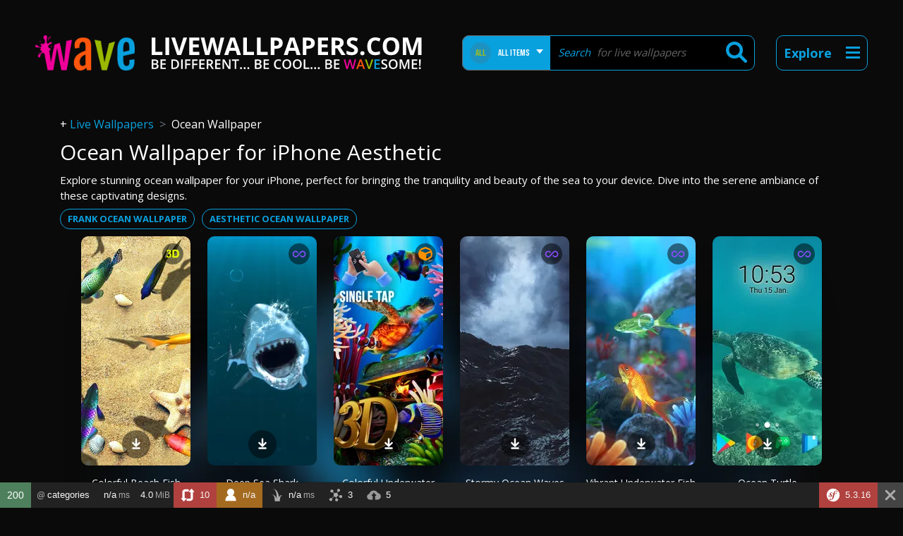

--- FILE ---
content_type: text/html; charset=UTF-8
request_url: https://www.livewallpapers.com/ocean-wallpaper?keywords=Pseudobagarius+leucorhynchus
body_size: 38073
content:
<!DOCTYPE html>
<html ng-app="Application" ng-controller="Controller" data-ng-element-ready="isReady()" lang="en">
<head>
    <meta charset="utf-8">
    <meta name="referrer" content="origin" />
    <meta name="viewport" content="width=device-width, initial-scale=1.0">
    <meta http-equiv="Content-Security-Policy" content="default-src 'self';
script-src 'self' *.gstatic.com *.jquery.com *.google.com *.doubleclick.net googletagservices.com livewallpapers.com.local *.google-analytics.com *.googletagmanager.com *.googleapis.com *.cloudflare.com 'unsafe-inline';
style-src 'self' *.googleapis.com *.cloudflare.com 'unsafe-inline';
worker-src 'self' livewallpapers.com.local *.google-analytics.com *.googletagmanager.com *.googleapis.com *.cloudflare.com 'unsafe-inline' 'unsafe-eval' blob:;
object-src 'none';
base-uri 'self';
connect-src 'self' blob: data: gap: *.google.com *.livewallpapers.com dev.livewallpapers.com *.waveabc.xyz *.google-analytics.com *.doubleclick.net *.googleapis.com;
font-src 'self' data: *.gstatic.com;
frame-src 'self' *.youtube.com *.firebaseapp.com;
media-src 'self' https://1474899231.rsc.cdn77.org;
img-src 'self' data: *.cdn77.org *.livewallpapers.com wave.studio *.google.com *.google-analytics.com  *.googleusercontent.com *.facebook.com *.fbsbx.com *.fbcdn.net;
manifest-src 'self';" />
    <title>            Ocean Wallpaper for iPhone Aesthetic
    </title>

     
    <link rel="icon" type="image/x-icon" href="https://www.livewallpapers.com/assets/images/favicon.png">

    <meta name="description" content="Download superb animated, 3D Ocean live wallpapers and add them to your phone screen quickly and easily.  ✅Get your Ocean wallpaper now!">
    
    <link rel="canonical" href="/ocean-wallpaper">
 
 
<link rel="next" href="/ocean-wallpaper?page=2" />  

    <base href="/" />

    
    
    <!-- encore_entry_link_tags frontend_cfg -->
    <link rel="stylesheet" href="/build/frontend_cfg.64b7b180.css">

    <!-- If you'd like to support IE8 (for Video.js versions prior to v7) -->
    <!-- <script src="https://vjs.zencdn.net/ie8/1.1.2/videojs-ie8.min.js"></script> -->

        <script src="/assets/jquery.js"></script>
            
    <!-- Google Tag Manager -->
    <script>(function(w,d,s,l,i){w[l]=w[l]||[];w[l].push({'gtm.start':
    new Date().getTime(),event:'gtm.js'});var f=d.getElementsByTagName(s)[0],
    j=d.createElement(s),dl=l!='dataLayer'?'&l='+l:'';j.async=true;j.src=
    'https://www.googletagmanager.com/gtm.js?id='+i+dl;f.parentNode.insertBefore(j,f);
    })(window,document,'script','dataLayer','GTM-KS4DQTNR');</script>
    <!-- End Google Tag Manager -->
</head>
<body class="page-categories trasition-smooth">
<!-- Google Tag Manager (noscript) -->
<noscript><iframe src="https://www.googletagmanager.com/ns.html?id=GTM-KS4DQTNR"
height="0" width="0" style="display:none;visibility:hidden"></iframe></noscript>
<!-- End Google Tag Manager (noscript) -->

<style>
figcaption a{
    text-decoration: none;
    color: white;
}
.image-block .img-container>img{
    min-height: 155px;
}
</style>
    <div class="container-fluid main-content">

        <div class="main-row row mb-7">

    <div class="col-xl-6 col-lg-4 col-md-4 col-sm-6"><a href="/"><img alt="Logo" class="logo" src="/assets/images/logo_wave.png" height="50" /> <img alt="Logo description" class="logo-description" src="/assets/images/wave_subtitle.svg" height="50" /></a></div>

    <div class="search-box-wrapper col-xl-6 col-lg-8 col-md-12 col-sm-12 col-xs-12">
                <div class="search-box">
    <form id="search_top" class="search-form" action="/search" method="get">
        <div class="all-items noselect">
            <small>ALL</small><span class="text noselect">ALL ITEMS</span>
        </div>
        <ul class="category-selection">
            <li class="li-all-items" style="display: none;">
                <a href="javascript:void(0);" title="ALL ITEMS" data-value="">
                    <small class="select-all">ALL</small><span class="text">ALL ITEMS</span>
                </a>
            </li>
                            <li>
                    <a href="javascript:void(0);" title="3D" data-value="image3d">
                        <small style="background: #1A1B1B url('/uploads/lw_types/files/images/60afdf5eb5f35_svg-3d.svg') center no-repeat;" class="select-image3d"></small><span class="text">3D</span>
                    </a>
                </li>
                            <li>
                    <a href="javascript:void(0);" title="IMAGES" data-value="image">
                        <small style="background: #1A1B1B url('/uploads/lw_types/files/images/60d48a17705c7_svg-images.svg') center no-repeat;" class="select-image"></small><span class="text">IMAGES</span>
                    </a>
                </li>
                            <li>
                    <a href="javascript:void(0);" title="3D PHOTOS" data-value="image3dmesh">
                        <small style="background: #1A1B1B url('/uploads/lw_types/files/images/60d48a85a2607_svg-3d-photos.svg') center no-repeat;" class="select-image3dmesh"></small><span class="text">3D PHOTOS</span>
                    </a>
                </li>
                            <li>
                    <a href="javascript:void(0);" title="VIDEO" data-value="video">
                        <small style="background: #1A1B1B url('/uploads/lw_types/files/images/60d48aa95518a_svg-video.svg') center no-repeat;" class="select-video"></small><span class="text">VIDEO</span>
                    </a>
                </li>
                            <li>
                    <a href="javascript:void(0);" title="SLIDESHOW" data-value="slideshow">
                        <small style="background: #1A1B1B url('/uploads/lw_types/files/images/60d4aae5874c6_svg-slideshow.svg') center no-repeat;" class="select-slideshow"></small><span class="text">SLIDESHOW</span>
                    </a>
                </li>
                            <li>
                    <a href="javascript:void(0);" title="PARALLAX" data-value="parallax2d">
                        <small style="background: #1A1B1B url('/uploads/lw_types/files/images/60d489a85a9d9_svg-parralax.svg') center no-repeat;" class="select-parallax2d"></small><span class="text">PARALLAX</span>
                    </a>
                </li>
                            <li>
                    <a href="javascript:void(0);" title="BOOMERANG" data-value="boomerang">
                        <small style="background: #1A1B1B url('/uploads/lw_types/files/images/60d489f7b2172_svg-boomerang.svg') center no-repeat;" class="select-boomerang"></small><span class="text">BOOMERANG</span>
                    </a>
                </li>
                    </ul>
        <input type="hidden" class="category-id" name="type" value="" />
        <div class="label-search">
            <p><span>Search</span> for live wallpapers</p>
            <input name="wallpaper" autocomplete="off" id="search-input" type="text" ng-model="asyncSelected" typeahead-loading="loadingAutocomplete" typeahead-no-results="noResults" uib-typeahead="item for item in getItems($viewValue)"  required="required" />
        </div>
        <button class="search-ico" type="submit"></button>
    </form>
</div>
<div class="search-menu"></div>
<div class="explore-menu noselect">
    <small class="text">Explore</small>
    <span class="line line-1"></span>
    <span class="line line-2"></span>
    <span class="line line-3"></span>
</div>
    


    </div>

    
<style>
.explore-menu.active + .explore-submenu,
.explore-submenu{
    display: none;
}

@media (min-width: 1225px){
    .explore-submenu-types ul,
    .explore-submenu-categories ul{
        columns: 2;
        -webkit-columns: 2;
        -moz-columns: 2;
    }
    .main-row  .extra.active {
        margin-top: -7px;
    }
}

@media (max-width: 1224px){
    body .explore-menu.active{
        float: right;
        margin-left: 30px;
        height: 50px;
        border: 1px solid #09A0DE;
        border-radius: 10px;
        z-index: 1001;
    }
}

@media (max-width: 768px){
    .extra .menu-head.active + ul {
        height: inherit;
    }

    .extra .menu-head::after{
        content: "+";
        text-align: center;
        float: right;
        border: solid 2px white;
        border-radius: 25px;
        width: 24px;
    }

    .extra .menu-head.active::after{
        content: "+";
        transform: rotate(45deg);
    }

    .extra .menu-head + ul {
        display: none;
    }

    .extra.active{
        margin-top: 0x;
    }

    body .extra .row{
        padding: 18px 15px;
        padding-right: 0px;
        /* margin-top: -63px; */
    }
    
    body .menu-items a img{
        margin-right: 15px;
    }
}

.extra{
    color: white;
    transition: all 0s ease-in-out;
    display: none;
    z-index: 1005;
}

.extra.active{
    display: block;
    margin-top: 10px
}

.extra .row{
    padding: 30px 55px;
    border: 1px solid #09A0DE;
    border-radius: 10px;
    cursor: pointer;
    margin: 0;
    background: black;
}

.extra .menu-head{
    padding: 14px 0px;
    font-size: 17px;
    font-weight: bold;
    text-transform: uppercase;
    line-height: 21px;

}

.extra .menu-head.active + ul {
    display: inherit;
}

.extra ul{
    list-style: none;
    padding-left: 0px;
    line-height: 35px;
}

.extra ul a{
    color: white;
    font-size: 15px;
}

.explore-menu.active{
    height: 72px;
}
.menu-items a img{
    height: 22px;
    /* border-radius: 11px; */
    width: 22px;
    margin-right: 5px;
}

.search-menu{
    height: 45px;
    width: 45px;
    position: absolute;
    right: 55px;
    border: none;
    top: -40px;
    cursor: pointer;
    /* background: url(/assets/images/ico-search.png) center center no-repeat; */
    /* background-size: 22px; */
    background: url(/assets/images/ic_search_nav_site.svg) center center no-repeat;
    background-size: 32px;
}
#report-modal span,
#report-modal{
    color: #09a0de;
}
#report-modal .modal-content{
    border: solid 1px #09a0de;
    border-radius: 10px;
    background-color: black;
}

#report-modal .modal-header{
    border: none;
}

#report-modal .modal-content .form-group{
    margin: 10px;
}

#report-modal .modal-content label{
    width: 100%;
    display: inline-block;
    text-align: left;
    padding: 5px;
}

#report-modal .modal-content textarea,
#report-modal .modal-content input,
#report-modal .modal-content select{
    width: 100%;
    border: solid 1px #09a0de;
    border-radius: 10px;
    background-color: black;
    color: #09a0de;
    padding: 5px;
}

#report-modal .modal-title{
    text-align: center;
    display: inline-block;
    width: 100%;
    margin-bottom: 0;
    font-size: 20px;
}
p.form-description {
    text-align: left;
    font-size: 12px;
    padding-left: 10px;
    opacity: 0.7;
}
#report-modal .checkbox-group label{
    border: solid 1px;
    border-radius: 10px;
    position: relative;
    cursor: pointer;
}
#report-modal .checkbox-group label input{
    position: absolute;
    top: calc(50% - 7px);
    width: auto;
    right: 15px;
    width: auto;
}
.extra-info{
    text-align: left;
    padding: 5px 15px;
}
#report-modal .copy{
    display: none;
}
input.loading{
    opacity: 0.5;
}
</style>

<script>
document.addEventListener('DOMContentLoaded', function () {
    let nl = document.querySelectorAll('.extra .menu-head');
    nl.forEach((e) => { 
        e.addEventListener('click', (event) => {
            var wasActive = null;
            nl.forEach(node => {
                console.log(node.classList)
                if(node == event.target && node.classList.contains('active')){
                    wasActive = node;
                }
                node.classList.remove('active');
            });
            console.log(event);
            if(!wasActive)
                event.target.classList.add('active');
        });
    })

    $(document).ready(function(){

        $('body').on('click', '.download-modal-btn', function(){
            var downloadHtml = $(this).closest('div').find('.download-links').html();
            $('#download-modal').on('show.bs.modal', function () {
                $(this).find('.modal-body').html('<div class="box-download"><img alt="Logo" class="logo" src="/assets/images/logo-dl.png"><br><h3>Oh, yeah! Your phone is gonna be wavesome </h3><p>Get the wallpaper you need</p><br><div class="dl-buttons">' + downloadHtml + '</div></div>');
            }).modal('show');
        });

        $("#report-modal form").on("submit", (e) => { 
            e.preventDefault(); 
            $("#report-modal").addClass("loading");
            $("#report-send").addClass("loading");
            $("#report-send").attr("disabled", "disabled");

            let uuid = $('.global-current-slide .wallaper-uuid').first().text();
            let payload = {
                "uuid": $('.global-current-slide .wallaper-uuid').first().text(),
                "reporting_option": $('#report-type').val(),
                "email": $('#report-email').val(),
                "message": $('#report-copyright-message').val(),
                "owner_info": $('#report-owner-message').val(),
                "copyrighted_work": $('#report-work').val(),
                "unauthorized_content_check": $('#report-unauthorized').is(":checked"),
                "copyright_owner_check": $('#report-owner').is(":checked"),
                "electronic_signature": $('#report-signature').val(),
                "source": "web"
            }
            if($("#report-type").val() != '5'){
                fetch("https://lwapi360.waveabc.xyz/api/lw/reports/content-reporting/"+uuid,{
                    method: "POST",
                    body: JSON.stringify(payload)
                }).then(e => {
                    $('#report-modal form').html('<div class="form-group"><label style="text-align:center;width:100%;">Thank you for reporting.</div>')
                    $("#report-modal").removeClass("loading");
                }).catch(err => {
                    console.error(err);
                    $("#report-modal").removeClass("loading");

                })

            }else{
                fetch("https://lwapi360.waveabc.xyz/api/lw/reports/content-infrigement/"+uuid,{
                    method: "POST",
                    body: JSON.stringify(payload)
                }).then(e => {
                    $('#report-modal form').html('<div class="form-group"><label style="text-align:center;width:100%;">Thank you for reporting.</div>')
                    $("#report-modal").removeClass("loading");
                }).catch(err => {
                    console.error(err);
                    $("#report-modal").removeClass("loading");

                })

            }

        });


        $("#report-type").on("change", (e) => { 
            // e.preventDefault(); 
            console.log(e); 
            if($("#report-type").val() != '5'){
                $('.copy').hide();
                $('.content-required').removeAttr("required");
            }else{
                $('.copy').show();
                $('.content-required').attr("required", "required");
            }
        });

    });

}, false);




</script>

<div class="col-md-12 col-sm-12 col-xs-12 extra">
    <div class="row">
        <div class="col-md-4 col-sm-12 explore-submenu-types">
            <div class="menu-head">Types</div>
            <ul class="menu-items">
                                    <li><a target="_self" href="/3d-wallpaper" title="3D Wallpaper">
                    <img alt="3D Wallpaper" src="[data-uri]">                    3D Wallpaper</a></li>
                                    <li><a target="_self" href="/wallpaper-4k" title="Live Wallpaper 4k">
                    <img alt="Live Wallpaper 4k" src="[data-uri]">                    Wallpaper 4K</a></li>
                                    <li><a target="_self" href="/video-wallpaper" title="Video Wallpaper">
                    <img alt="Video Wallpaper" src="[data-uri]">                    Video Wallpaper</a></li>
                                    <li><a target="_self" href="/wallpaper-images" title="Wallpaper Images">
                    <img alt="Wallpaper Images" src="[data-uri]">                    Wallpaper Images</a></li>
                                    <li><a target="_self" href="/slideshow-wallpapers" title="Slideshow Wallpapers">
                    <img alt="Slideshow Wallpapers" src="[data-uri]">                    Slideshow Wallpapers</a></li>
                                    <li><a target="_self" href="/parallax-wallpapers" title="Parallax Wallpapers">
                    <img alt="Parallax Wallpapers" src="[data-uri]">                    Parallax Wallpapers</a></li>
                                    <li><a target="_self" href="/boomerang-video-wallpapers" title="Boomerang Video Wallpapers">
                    <img alt="Boomerang Video Wallpapers" src="[data-uri]">                    Boomerang Wallpapers</a></li>
                            </ul>
        </div>
        <div class="col-md-4 col-sm-12 explore-submenu-categories">
            <div class="menu-head">Categories</div>
            <ul class="menu-items">
                                    <li><a target="_self" href="/aesthetic-wallpaper" title="Aesthetic Wallpaper">
                                        Aesthetic Wallpaper</a></li>
                                    <li><a target="_self" href="/anime-wallpaper" title="Anime Wallpaper">
                                        Anime Wallpaper</a></li>
                                    <li><a target="_self" href="/cute-wallpapers" title="Cute Wallpapers">
                                        Cute Wallpapers</a></li>
                                    <li><a target="_self" href="/cool-wallpapers" title="Cool Wallpapers">
                                        Cool Wallpapers</a></li>
                                    <li><a target="_self" href="/nature-wallpaper" title="Nature Wallpaper">
                                        Nature Wallpaper</a></li>
                                    <li><a target="_self" href="/flower-wallpaper" title="Flower Wallpaper">
                                        Flower Wallpaper</a></li>
                                    <li><a target="_self" href="/space-wallpaper" title="Space Wallpaper">
                                        Space Wallpaper</a></li>
                                    <li><a target="_self" href="/car-wallpaper" title="Car Wallpaper">
                                        Car Wallpaper</a></li>
                                    <li><a target="_self" href="/love-wallpaper" title="Love Wallpaper">
                                        Love Wallpaper</a></li>
                                    <li><a target="_self" href="/gaming-wallpaper" title="Gaming Wallpaper">
                                        Gaming Wallpaper</a></li>
                                    <li><a target="_self" href="/cartoon-wallpaper" title="Cartoon Wallpaper">
                                        Cartoon Wallpaper</a></li>
                                    <li><a target="_self" href="/animal-wallpaper" title="Animal Wallpaper">
                                        Animal Wallpaper</a></li>
                                    <li><a target="_self" href="/travel-wallpaper" title="Travel Wallpaper">
                                        Travel Wallpaper</a></li>
                                    <li><a target="_self" href="/horror-wallpaper" title="Horror Wallpaper">
                                        Horror Wallpaper</a></li>
                                    <li><a target="_self" href="/sports-wallpaper" title="Sports Wallpaper">
                                        Sports Wallpaper</a></li>
                                    <li><a target="_self" href="/holiday-wallpaper" title="Holiday Wallpaper">
                                        Holiday Wallpaper</a></li>
                            </ul>
        </div>
        <div class="col-md-2 col-sm-12 explore-submenu-colors">
            <div class="menu-head">Color</div>
            <ul class="menu-items">
                                    <li><a target="_self" href="/color-wallpaper" title="Color Wallpaper">
                    <img alt="Color Wallpaper" src="[data-uri]">                    Color Wallpaper</a></li>
                                    <li><a target="_self" href="/blue-wallpaper" title="Blue Wallpaper">
                    <img alt="Blue Wallpaper" src="[data-uri]">                    Blue Wallpaper</a></li>
                                    <li><a target="_self" href="/red-wallpaper" title="Red Wallpaper">
                    <img alt="Red Wallpaper" src="[data-uri]">                    Red Wallpaper</a></li>
                                    <li><a target="_self" href="/black-wallpaper" title=" Black Wallpaper">
                    <img alt=" Black Wallpaper" src="[data-uri]">                     Black Wallpaper</a></li>
                                    <li><a target="_self" href="/white-wallpaper" title="White Wallpaper">
                    <img alt="White Wallpaper" src="[data-uri]">                    White Wallpaper</a></li>
                            </ul>
        </div>
        <div class="col-md-2 col-sm-12 explore-submenu-others">
            <div class="menu-head">Discover</div>
            <ul class="menu-items">
                                    <li><a target="_self" href="/wallpaper-hd" title="Wallpaper HD">
                                        Wallpaper HD</a></li>
                                    <li><a target="_self" href="/iphone-wallpaper" title="iPhone Wallpaper">
                                        iPhone Wallpaper</a></li>
                                    <li><a target="_self" href="/android-wallpaper" title="Android Wallpaper">
                                        Android Wallpaper</a></li>
                                    <li><a target="_self" href="/pages/wallpaper-maker-app" title="Live Wallpaper Maker">
                                        Wallpaper Maker</a></li>
                                    <li><a target="_self" href="/ai-generated-wallpaper" title="AI-Generated Phone Wallpaper">
                                        AI-Generated Wallpaper</a></li>
                            </ul>
        </div>
    </div>
</div>

<div id="download-modal" class="modal fade" tabindex="-1" role="dialog">
    <div class="modal-dialog modal-dialog-centered" role="document">
        <div class="modal-content">
            <div class="modal-header">
                <h5 class="modal-title">&nbsp;</h5>
                <button type="button" class="close" data-dismiss="modal" aria-label="Close">
                    <span aria-hidden="true">&times;</span>
                </button>
            </div>
            <div class="modal-body text-center">
            </div>
        </div>
    </div> <!-- modal-bialog .// -->
</div> <!-- modal.// -->

<div id="report-modal" class="modal fade" tabindex="-1" role="dialog">
    <div class="modal-dialog modal-dialog-centered" role="document">
        <div class="modal-content">
            <div class="modal-header">
                <h5 class="modal-title">Report Wallpaper</h5>
                <button type="button" class="close" data-dismiss="modal" aria-label="Close">
                    <span aria-hidden="true">&times;</span>
                </button>
            </div>
            <div class="modal-body text-center">
            <form>
                <div class="form-group">
                    <label for="report-type">Report type</label>
                    <select class="form-control" id="report-type">
                    <option value="1">Not of Public Interest</option>
                    <option value="2">Bad Quality</option>
                    <option value="3">Offensive</option>
                    <option value="4">Sexually Explicit</option>
                    <option value="5">Copyright Content</option>
                    </select>
                </div>
                <div class="form-group">
                    <label for="report-email">Email address</label>
                    <input required="required" type="email" class="form-control" id="report-email" name="report-email">
                </div>
                                <div class="copy form-group copyright-group">
                    <label for="report-owner-message">Owner</label>
                    <textarea class="form-control content-required" id="report-owner-message" name="report-owner-message" rows="3"></textarea>
                    <p class="form-description">Please provide full name, company name, address and other information of the material owner</p>
                </div>
                <div class="copy form-group copyright-group">
                    <label for="report-work">Copyrighted Work</label>
                    <textarea class="form-control content-required" id="report-work" name="report-work" rows="3"></textarea>
                    <p class="form-description">Please provide description of the copyrighted work that you claim has been infringed, including the URL (i.e., web page address) of the location where the copyrighted work exists or a copy of the copyrighted work.</p>
                </div>
                <div class="copy form-group checkbox-group">
                    <label for="report-unauthorized">
                        Unauthorized Content
                        <input class="content-required" type="checkbox" id="report-unauthorized" name="report-unauthorized" value="1">
                    </label>
                    <p class="form-description">By checking this box, I confirm I have a good faith belief that use of the copyrighted materials described above as allegedly infringing is not authorized by the copyright owner, its agent, or the law</p>
                </div>
                <div class="copy form-group checkbox-group">
                    <label for="report-owner">
                        Copyright Owner
                        <input class="content-required" type="checkbox" id="report-owner" name="report-owne" value="1">
                    </label>
                    <p class="form-description">By checking this box. I confirm that the information in this notification is accurate and I swear, under penalty of perjury, that I am the copyright owner or am authorized to act on behalf of the owner of anexclusive right that is allegedly infringed.</p>
                </div>
                <div class="copy form-group">
                    <label for="report-signature">Electronic signature</label>
                    <input type="text" class="form-control content-required" name="report-signature" id="report-signature">
                    <p class="form-description">By typing your full name, you are providing us with your digital signature, which is as legally binding as your physical signature.</p>
                </div>
                <p class="copy extra-info">You may be held accountable for damages (including costs and attorneys' fees) for misrepresenting that any Content is infringing Your convright.</p>
                <div class="form-group">
                    <label for="report-message"> </label>
                    <input id="report-send" type="submit" value="Send" />
                </div>
                </form>
            </div>
        </div>
    </div> <!-- modal-bialog .// -->
</div> <!-- modal.// -->

</div>
    </div>
    <div class="container main-content">
        <div class="row">
            <div class="col-md-12 col-sm-12">
                <ol class="breadcrumb  categ  ">
                    <li class="breadcrumb-item"><a href="/"><span>Live Wallpapers</span></a></li>
                                                                    <li class="breadcrumb-item">Ocean Wallpaper</li>
                                    </ol>
                                    <h1 class="title">Ocean Wallpaper for iPhone Aesthetic</h1>
                            </div>
        </div>
                    <script type="application/ld+json">
                {"@context":"https:\/\/schema.org","@type":"BreadcrumbList","itemListElement":[{"@type":"ListItem","position":1,"name":"Home","item":"https:\/\/www.livewallpapers.com"},{"@type":"ListItem","position":2,"name":"Categories","item":"https:\/\/www.livewallpapers.com\/categories"},{"@type":"ListItem","position":3,"name":"Ocean Wallpaper","item":"https:\/\/www.livewallpapers.com\/ocean-wallpaper"}]}
            </script>
                <div class="row">
                            <div class="col-md-12 col-sm-12 text-center">

                                            <p class="infop mb-2">Explore stunning ocean wallpaper for your iPhone, perfect for bringing the tranquility and beauty of the sea to your device. Dive into the serene ambiance of these captivating designs.</p>
                                        
                    <div class="level1 longtails">
                        <ul class="menu-tags">
                            
                                                                                                        <li>
                                            <a rel="tag" title="Frank ocean wallpaper" href="/frank-ocean-wallpaper">Frank ocean wallpaper 
                                                                                        </a>
                                        </li>
                                                                            <li>
                                            <a rel="tag" title="Aesthetic ocean wallpaper" href="/aesthetic-ocean-wallpaper">Aesthetic ocean wallpaper 
                                                                                        </a>
                                        </li>
                                                                                        </ul>
                    </div>

                    <div class="row text-center">
                        <div class="col-sm-12 bg-category" style="background-image: url('assets/images/bg-category.webp');">
                                                        
                                                                                    
                            <div class="new-grid">
                                    <div class="">
                                                                                    <figure class="card-item">
                                                <div class="image-block">
                                                    <a title="Decorative fish swim over sandy beach with shells in a colorful mobile wallpaper." href="/wallpapers/colorful-beach-fish-wallpaper.html" class="img-container">
                                                        <img loading="lazy" src="https://media.livewallpapers.com/images/thumbnail/colorful-beach-fish-wallpaper.webp" alt="Decorative fish swim over sandy beach with shells in a colorful mobile wallpaper." />
                                                    </a>
                                                    <img class="box-tr-icon box-tr-3dscene" src="/type-image/3dscene" >
                                                    <div class="media-box media-box-grid text-center">
                                                            <ul>
        <li>
            <a class="download-modal-btn download-modal-btn-v3" href="javascript:void(0);" title="Download"><img src="/assets/images/ic_download_web.svg" alt="Download" /></a><br>
                <div class="download-links d-none">
                                                                <a rel="nofollow" href="https://wavestudio.sng.link/Fzjfc/so20?_dl=wavelw%3A%2F%2Fapp_redirect%3Faction%3Dshare_wallpaper%26uid%3D8984160d-56d5-4f93-af4d-4c336b541a64" title="Play Store" class="play-store"><img src="assets/images/google.png" class="img-fluid" alt="Google Play Store" /></a>
                                                                                    </div>
        </li>
    </ul>
                                                    </div>
                                                </div>
                                                <figcaption class="card-subtitle"><a title="Decorative fish swim over sandy beach with shells in a colorful mobile wallpaper." href="/wallpapers/colorful-beach-fish-wallpaper.html" >Colorful Beach Fish Wallpaper</a></figcaption>
                                            </figure>
                                                                                    <figure class="card-item">
                                                <div class="image-block">
                                                    <a title="Shark approaching in deep sea mobile wallpaper with dark teal hues." href="/wallpapers/deep-sea-shark-wallpaper.html" class="img-container">
                                                        <img loading="lazy" src="https://media.livewallpapers.com/images/thumbnail/deep-sea-shark-wallpaper.webp" alt="Shark approaching in deep sea mobile wallpaper with dark teal hues." />
                                                    </a>
                                                    <img class="box-tr-icon box-tr-video" src="/type-image/video" >
                                                    <div class="media-box media-box-grid text-center">
                                                            <ul>
        <li>
            <a class="download-modal-btn download-modal-btn-v3" href="javascript:void(0);" title="Download"><img src="/assets/images/ic_download_web.svg" alt="Download" /></a><br>
                <div class="download-links d-none">
                                            <a rel="nofollow" href="https://apps.apple.com/us/app/live-wallpapers-lockscreens/id1383200817?ls=1" title="App Store" class="app-store"><img src="/assets/images/ios.png" class="img-fluid" alt="App Store" /></a>
                        <br/>
                                                                <a rel="nofollow" href="https://wavestudio.sng.link/Fzjfc/so20?_dl=wavelw%3A%2F%2Fapp_redirect%3Faction%3Dshare_wallpaper%26uid%3Ddfffb6d6-f7a7-4f08-81fe-3a92103e7c66" title="Play Store" class="play-store"><img src="assets/images/google.png" class="img-fluid" alt="Google Play Store" /></a>
                                                                                    </div>
        </li>
    </ul>
                                                    </div>
                                                </div>
                                                <figcaption class="card-subtitle"><a title="Shark approaching in deep sea mobile wallpaper with dark teal hues." href="/wallpapers/deep-sea-shark-wallpaper.html" >Deep Sea Shark Wallpaper</a></figcaption>
                                            </figure>
                                                                                    <figure class="card-item">
                                                <div class="image-block">
                                                    <a title="Vibrant underwater scene with corals, sea turtle, and fish." href="/wallpapers/colorful-underwater-adventure-wallpaper.html" class="img-container">
                                                        <img loading="lazy" src="https://media.livewallpapers.com/images/thumbnail/colorful-underwater-adventure-wallpaper.webp" alt="Vibrant underwater scene with corals, sea turtle, and fish." />
                                                    </a>
                                                    <img class="box-tr-icon box-tr-unity" src="/type-image/unity" >
                                                    <div class="media-box media-box-grid text-center">
                                                            <ul>
        <li>
            <a class="download-modal-btn download-modal-btn-v3" href="javascript:void(0);" title="Download"><img src="/assets/images/ic_download_web.svg" alt="Download" /></a><br>
                <div class="download-links d-none">
                                                                <a rel="nofollow" href="https://wavestudio.sng.link/Fzjfc/so20?_dl=wavelw%3A%2F%2Fapp_redirect%3Faction%3Dshare_wallpaper%26uid%3D268c8533-c743-4538-872a-f71bc31e1ed1" title="Play Store" class="play-store"><img src="assets/images/google.png" class="img-fluid" alt="Google Play Store" /></a>
                                                                                    </div>
        </li>
    </ul>
                                                    </div>
                                                </div>
                                                <figcaption class="card-subtitle"><a title="Vibrant underwater scene with corals, sea turtle, and fish." href="/wallpapers/colorful-underwater-adventure-wallpaper.html" >Colorful Underwater Adventure Wallpaper</a></figcaption>
                                            </figure>
                                                                                    <figure class="card-item">
                                                <div class="image-block">
                                                    <a title="Dark ocean waves under a stormy sky" href="/wallpapers/stormy-ocean-waves-wallpaper.html" class="img-container">
                                                        <img loading="lazy" src="https://media.livewallpapers.com/images/thumbnail/stormy-ocean-waves-wallpaper.webp" alt="Dark ocean waves under a stormy sky" />
                                                    </a>
                                                    <img class="box-tr-icon box-tr-video" src="/type-image/video" >
                                                    <div class="media-box media-box-grid text-center">
                                                            <ul>
        <li>
            <a class="download-modal-btn download-modal-btn-v3" href="javascript:void(0);" title="Download"><img src="/assets/images/ic_download_web.svg" alt="Download" /></a><br>
                <div class="download-links d-none">
                                            <a rel="nofollow" href="https://apps.apple.com/us/app/live-wallpapers-lockscreens/id1383200817?ls=1" title="App Store" class="app-store"><img src="/assets/images/ios.png" class="img-fluid" alt="App Store" /></a>
                        <br/>
                                                                <a rel="nofollow" href="https://wavestudio.sng.link/Fzjfc/so20?_dl=wavelw%3A%2F%2Fapp_redirect%3Faction%3Dshare_wallpaper%26uid%3Db7df5f52-872a-4f57-8411-1bf124842a61" title="Play Store" class="play-store"><img src="assets/images/google.png" class="img-fluid" alt="Google Play Store" /></a>
                                                                                    </div>
        </li>
    </ul>
                                                    </div>
                                                </div>
                                                <figcaption class="card-subtitle"><a title="Dark ocean waves under a stormy sky" href="/wallpapers/stormy-ocean-waves-wallpaper.html" >Stormy Ocean Waves Wallpaper</a></figcaption>
                                            </figure>
                                                                                    <figure class="card-item">
                                                <div class="image-block">
                                                    <a title="Vibrant underwater scene with colorful fish and coral." href="/wallpapers/vibrant-underwater-fish-scene-1.html" class="img-container">
                                                        <img loading="lazy" src="https://media.livewallpapers.com/images/thumbnail/vibrant-underwater-fish-scene-1.webp" alt="Vibrant underwater scene with colorful fish and coral." />
                                                    </a>
                                                    <img class="box-tr-icon box-tr-video" src="/type-image/video" >
                                                    <div class="media-box media-box-grid text-center">
                                                            <ul>
        <li>
            <a class="download-modal-btn download-modal-btn-v3" href="javascript:void(0);" title="Download"><img src="/assets/images/ic_download_web.svg" alt="Download" /></a><br>
                <div class="download-links d-none">
                                            <a rel="nofollow" href="https://apps.apple.com/us/app/live-wallpapers-lockscreens/id1383200817?ls=1" title="App Store" class="app-store"><img src="/assets/images/ios.png" class="img-fluid" alt="App Store" /></a>
                        <br/>
                                                                <a rel="nofollow" href="https://wavestudio.sng.link/Fzjfc/so20?_dl=wavelw%3A%2F%2Fapp_redirect%3Faction%3Dshare_wallpaper%26uid%3D4ae6e2ac-f431-4fe9-a56e-0392023d216f" title="Play Store" class="play-store"><img src="assets/images/google.png" class="img-fluid" alt="Google Play Store" /></a>
                                                                                    </div>
        </li>
    </ul>
                                                    </div>
                                                </div>
                                                <figcaption class="card-subtitle"><a title="Vibrant underwater scene with colorful fish and coral." href="/wallpapers/vibrant-underwater-fish-scene-1.html" >Vibrant Underwater Fish Scene</a></figcaption>
                                            </figure>
                                                                                    <figure class="card-item">
                                                <div class="image-block">
                                                    <a title="Ocean turtle swimming over coral reef wallpaper." href="/wallpapers/ocean-turtle-lockscreen-wallpaper.html" class="img-container">
                                                        <img loading="lazy" src="https://media.livewallpapers.com/images/thumbnail/ocean-turtle-lockscreen-wallpaper.webp" alt="Ocean turtle swimming over coral reef wallpaper." />
                                                    </a>
                                                    <img class="box-tr-icon box-tr-video" src="/type-image/video" >
                                                    <div class="media-box media-box-grid text-center">
                                                            <ul>
        <li>
            <a class="download-modal-btn download-modal-btn-v3" href="javascript:void(0);" title="Download"><img src="/assets/images/ic_download_web.svg" alt="Download" /></a><br>
                <div class="download-links d-none">
                                            <a rel="nofollow" href="https://apps.apple.com/us/app/live-wallpapers-lockscreens/id1383200817?ls=1" title="App Store" class="app-store"><img src="/assets/images/ios.png" class="img-fluid" alt="App Store" /></a>
                        <br/>
                                                                <a rel="nofollow" href="https://wavestudio.sng.link/Fzjfc/so20?_dl=wavelw%3A%2F%2Fapp_redirect%3Faction%3Dshare_wallpaper%26uid%3Dbc85698b-f8bd-4f3d-b341-6310b96df7aa" title="Play Store" class="play-store"><img src="assets/images/google.png" class="img-fluid" alt="Google Play Store" /></a>
                                                                                    </div>
        </li>
    </ul>
                                                    </div>
                                                </div>
                                                <figcaption class="card-subtitle"><a title="Ocean turtle swimming over coral reef wallpaper." href="/wallpapers/ocean-turtle-lockscreen-wallpaper.html" >Ocean Turtle Lockscreen Wallpaper</a></figcaption>
                                            </figure>
                                                                                    <figure class="card-item">
                                                <div class="image-block">
                                                    <a title="A mesmerizing wallpaper of a water vortex with electrical effects and blue tones." href="/wallpapers/mesmerizing-water-vortex-wallpaper.html" class="img-container">
                                                        <img loading="lazy" src="https://media.livewallpapers.com/images/thumbnail/mesmerizing-water-vortex-wallpaper.webp" alt="A mesmerizing wallpaper of a water vortex with electrical effects and blue tones." />
                                                    </a>
                                                    <img class="box-tr-icon box-tr-video" src="/type-image/video" >
                                                    <div class="media-box media-box-grid text-center">
                                                            <ul>
        <li>
            <a class="download-modal-btn download-modal-btn-v3" href="javascript:void(0);" title="Download"><img src="/assets/images/ic_download_web.svg" alt="Download" /></a><br>
                <div class="download-links d-none">
                                                                <a rel="nofollow" href="https://wavestudio.sng.link/Fzjfc/so20?_dl=wavelw%3A%2F%2Fapp_redirect%3Faction%3Dshare_wallpaper%26uid%3D9f2f5f1b-dc61-4f08-8cfd-c10eb949fdd7" title="Play Store" class="play-store"><img src="assets/images/google.png" class="img-fluid" alt="Google Play Store" /></a>
                                                                                    </div>
        </li>
    </ul>
                                                    </div>
                                                </div>
                                                <figcaption class="card-subtitle"><a title="A mesmerizing wallpaper of a water vortex with electrical effects and blue tones." href="/wallpapers/mesmerizing-water-vortex-wallpaper.html" >Mesmerizing Water Vortex Wallpaper</a></figcaption>
                                            </figure>
                                                                                    <figure class="card-item">
                                                <div class="image-block">
                                                    <a title="Orange clownfish on a white background with bubbles." href="/wallpapers/clownfish-on-minimalist-background.html" class="img-container">
                                                        <img loading="lazy" src="https://media.livewallpapers.com/images/thumbnail/clownfish-on-minimalist-background.webp" alt="Orange clownfish on a white background with bubbles." />
                                                    </a>
                                                    <img class="box-tr-icon box-tr-video" src="/type-image/video" >
                                                    <div class="media-box media-box-grid text-center">
                                                            <ul>
        <li>
            <a class="download-modal-btn download-modal-btn-v3" href="javascript:void(0);" title="Download"><img src="/assets/images/ic_download_web.svg" alt="Download" /></a><br>
                <div class="download-links d-none">
                                            <a rel="nofollow" href="https://apps.apple.com/us/app/live-wallpapers-lockscreens/id1383200817?ls=1" title="App Store" class="app-store"><img src="/assets/images/ios.png" class="img-fluid" alt="App Store" /></a>
                        <br/>
                                                                <a rel="nofollow" href="https://wavestudio.sng.link/Fzjfc/so20?_dl=wavelw%3A%2F%2Fapp_redirect%3Faction%3Dshare_wallpaper%26uid%3Dd7242f42-b3a7-4fc0-a5a0-fec2f7cb231a" title="Play Store" class="play-store"><img src="assets/images/google.png" class="img-fluid" alt="Google Play Store" /></a>
                                                                                    </div>
        </li>
    </ul>
                                                    </div>
                                                </div>
                                                <figcaption class="card-subtitle"><a title="Orange clownfish on a white background with bubbles." href="/wallpapers/clownfish-on-minimalist-background.html" >Clownfish on Minimalist Background</a></figcaption>
                                            </figure>
                                                                                    <figure class="card-item">
                                                <div class="image-block">
                                                    <a title="Mobile wallpaper with doves flying over a beach under a blue sky." href="/wallpapers/serene-beach-with-doves.html" class="img-container">
                                                        <img loading="lazy" src="https://media.livewallpapers.com/images/thumbnail/serene-beach-with-doves.webp" alt="Mobile wallpaper with doves flying over a beach under a blue sky." />
                                                    </a>
                                                    <img class="box-tr-icon box-tr-parallax3d" src="/type-image/parallax3d" >
                                                    <div class="media-box media-box-grid text-center">
                                                            <ul>
        <li>
            <a class="download-modal-btn download-modal-btn-v3" href="javascript:void(0);" title="Download"><img src="/assets/images/ic_download_web.svg" alt="Download" /></a><br>
                <div class="download-links d-none">
                                                                <a rel="nofollow" href="https://wavestudio.sng.link/Fzjfc/so20?_dl=wavelw%3A%2F%2Fapp_redirect%3Faction%3Dshare_wallpaper%26uid%3D70fb6a35-b615-4fea-9361-6f7929597a5c" title="Play Store" class="play-store"><img src="assets/images/google.png" class="img-fluid" alt="Google Play Store" /></a>
                                                                                    </div>
        </li>
    </ul>
                                                    </div>
                                                </div>
                                                <figcaption class="card-subtitle"><a title="Mobile wallpaper with doves flying over a beach under a blue sky." href="/wallpapers/serene-beach-with-doves.html" >Serene Beach with Doves</a></figcaption>
                                            </figure>
                                                                                    <figure class="card-item">
                                                <div class="image-block">
                                                    <a title="Blue glowing jellyfish against a dark sea background." href="/wallpapers/glowing-jellyfish-deep-sea-wallpaper.html" class="img-container">
                                                        <img loading="lazy" src="https://media.livewallpapers.com/images/thumbnail/glowing-jellyfish-deep-sea-wallpaper.webp" alt="Blue glowing jellyfish against a dark sea background." />
                                                    </a>
                                                    <img class="box-tr-icon box-tr-video" src="/type-image/video" >
                                                    <div class="media-box media-box-grid text-center">
                                                            <ul>
        <li>
            <a class="download-modal-btn download-modal-btn-v3" href="javascript:void(0);" title="Download"><img src="/assets/images/ic_download_web.svg" alt="Download" /></a><br>
                <div class="download-links d-none">
                                            <a rel="nofollow" href="https://apps.apple.com/us/app/live-wallpapers-lockscreens/id1383200817?ls=1" title="App Store" class="app-store"><img src="/assets/images/ios.png" class="img-fluid" alt="App Store" /></a>
                        <br/>
                                                                <a rel="nofollow" href="https://wavestudio.sng.link/Fzjfc/so20?_dl=wavelw%3A%2F%2Fapp_redirect%3Faction%3Dshare_wallpaper%26uid%3D0e57e301-fbca-4f66-adeb-a1d89263fe66" title="Play Store" class="play-store"><img src="assets/images/google.png" class="img-fluid" alt="Google Play Store" /></a>
                                                                                    </div>
        </li>
    </ul>
                                                    </div>
                                                </div>
                                                <figcaption class="card-subtitle"><a title="Blue glowing jellyfish against a dark sea background." href="/wallpapers/glowing-jellyfish-deep-sea-wallpaper.html" >Glowing Jellyfish Deep Sea Wallpaper</a></figcaption>
                                            </figure>
                                                                                    <figure class="card-item">
                                                <div class="image-block">
                                                    <a title="Vibrant and colorful underwater fish scene with a variety of tropical fish." href="/wallpapers/vibrant-underwater-fish-scene-262.html" class="img-container">
                                                        <img loading="lazy" src="https://media.livewallpapers.com/images/thumbnail/vibrant-underwater-fish-scene-262.webp" alt="Vibrant and colorful underwater fish scene with a variety of tropical fish." />
                                                    </a>
                                                    <img class="box-tr-icon box-tr-video" src="/type-image/video" >
                                                    <div class="media-box media-box-grid text-center">
                                                            <ul>
        <li>
            <a class="download-modal-btn download-modal-btn-v3" href="javascript:void(0);" title="Download"><img src="/assets/images/ic_download_web.svg" alt="Download" /></a><br>
                <div class="download-links d-none">
                                            <a rel="nofollow" href="https://apps.apple.com/us/app/live-wallpapers-lockscreens/id1383200817?ls=1" title="App Store" class="app-store"><img src="/assets/images/ios.png" class="img-fluid" alt="App Store" /></a>
                        <br/>
                                                                <a rel="nofollow" href="https://wavestudio.sng.link/Fzjfc/so20?_dl=wavelw%3A%2F%2Fapp_redirect%3Faction%3Dshare_wallpaper%26uid%3D4a12715a-fa9c-4472-aa61-5ce537a3b8fc" title="Play Store" class="play-store"><img src="assets/images/google.png" class="img-fluid" alt="Google Play Store" /></a>
                                                                                    </div>
        </li>
    </ul>
                                                    </div>
                                                </div>
                                                <figcaption class="card-subtitle"><a title="Vibrant and colorful underwater fish scene with a variety of tropical fish." href="/wallpapers/vibrant-underwater-fish-scene-262.html" >Vibrant Underwater Fish Scene</a></figcaption>
                                            </figure>
                                                                                    <figure class="card-item">
                                                <div class="image-block">
                                                    <a title="Mobile wallpaper with vibrant blue water ripples creating a tranquil effect." href="/wallpapers/blue-water-ripples-wallpaper.html" class="img-container">
                                                        <img loading="lazy" src="https://media.livewallpapers.com/images/thumbnail/blue-water-ripples-wallpaper.webp" alt="Mobile wallpaper with vibrant blue water ripples creating a tranquil effect." />
                                                    </a>
                                                    <img class="box-tr-icon box-tr-video" src="/type-image/video" >
                                                    <div class="media-box media-box-grid text-center">
                                                            <ul>
        <li>
            <a class="download-modal-btn download-modal-btn-v3" href="javascript:void(0);" title="Download"><img src="/assets/images/ic_download_web.svg" alt="Download" /></a><br>
                <div class="download-links d-none">
                                            <a rel="nofollow" href="https://apps.apple.com/us/app/live-wallpapers-lockscreens/id1383200817?ls=1" title="App Store" class="app-store"><img src="/assets/images/ios.png" class="img-fluid" alt="App Store" /></a>
                        <br/>
                                                                <a rel="nofollow" href="https://wavestudio.sng.link/Fzjfc/so20?_dl=wavelw%3A%2F%2Fapp_redirect%3Faction%3Dshare_wallpaper%26uid%3D34dfe576-d897-4fb8-8fa0-b690144a34e2" title="Play Store" class="play-store"><img src="assets/images/google.png" class="img-fluid" alt="Google Play Store" /></a>
                                                                                    </div>
        </li>
    </ul>
                                                    </div>
                                                </div>
                                                <figcaption class="card-subtitle"><a title="Mobile wallpaper with vibrant blue water ripples creating a tranquil effect." href="/wallpapers/blue-water-ripples-wallpaper.html" >Blue Water Ripples Wallpaper</a></figcaption>
                                            </figure>
                                                                                    <figure class="card-item">
                                                <div class="image-block">
                                                    <a title="Vibrant wallpaper with colorful fish and coral reef." href="/wallpapers/vibrant-underwater-fish-scene.html" class="img-container">
                                                        <img loading="lazy" src="https://media.livewallpapers.com/images/thumbnail/vibrant-underwater-fish-scene.webp" alt="Vibrant wallpaper with colorful fish and coral reef." />
                                                    </a>
                                                    <img class="box-tr-icon box-tr-video" src="/type-image/video" >
                                                    <div class="media-box media-box-grid text-center">
                                                            <ul>
        <li>
            <a class="download-modal-btn download-modal-btn-v3" href="javascript:void(0);" title="Download"><img src="/assets/images/ic_download_web.svg" alt="Download" /></a><br>
                <div class="download-links d-none">
                                            <a rel="nofollow" href="https://apps.apple.com/us/app/live-wallpapers-lockscreens/id1383200817?ls=1" title="App Store" class="app-store"><img src="/assets/images/ios.png" class="img-fluid" alt="App Store" /></a>
                        <br/>
                                                                <a rel="nofollow" href="https://wavestudio.sng.link/Fzjfc/so20?_dl=wavelw%3A%2F%2Fapp_redirect%3Faction%3Dshare_wallpaper%26uid%3De5f23105-21b0-4fab-9113-95cf5d3a5442" title="Play Store" class="play-store"><img src="assets/images/google.png" class="img-fluid" alt="Google Play Store" /></a>
                                                                                    </div>
        </li>
    </ul>
                                                    </div>
                                                </div>
                                                <figcaption class="card-subtitle"><a title="Vibrant wallpaper with colorful fish and coral reef." href="/wallpapers/vibrant-underwater-fish-scene.html" >Vibrant Underwater Fish Scene</a></figcaption>
                                            </figure>
                                                                                    <figure class="card-item">
                                                <div class="image-block">
                                                    <a title="Colorful tropical fish swimming over vibrant coral reef in clear blue waters." href="/wallpapers/vibrant-underwater-fish-scene-2.html" class="img-container">
                                                        <img loading="lazy" src="https://media.livewallpapers.com/images/thumbnail/vibrant-underwater-fish-scene-2.webp" alt="Colorful tropical fish swimming over vibrant coral reef in clear blue waters." />
                                                    </a>
                                                    <img class="box-tr-icon box-tr-parallax2d" src="/type-image/parallax2d" >
                                                    <div class="media-box media-box-grid text-center">
                                                            <ul>
        <li>
            <a class="download-modal-btn download-modal-btn-v3" href="javascript:void(0);" title="Download"><img src="/assets/images/ic_download_web.svg" alt="Download" /></a><br>
                <div class="download-links d-none">
                                                                <a rel="nofollow" href="https://wavestudio.sng.link/Fzjfc/so20?_dl=wavelw%3A%2F%2Fapp_redirect%3Faction%3Dshare_wallpaper%26uid%3D12e52ee5-e2d3-4fca-b68b-bbdffc28abb7" title="Play Store" class="play-store"><img src="assets/images/google.png" class="img-fluid" alt="Google Play Store" /></a>
                                                                                    </div>
        </li>
    </ul>
                                                    </div>
                                                </div>
                                                <figcaption class="card-subtitle"><a title="Colorful tropical fish swimming over vibrant coral reef in clear blue waters." href="/wallpapers/vibrant-underwater-fish-scene-2.html" >Vibrant Underwater Fish Scene</a></figcaption>
                                            </figure>
                                                                                    <figure class="card-item">
                                                <div class="image-block">
                                                    <a title="Blue butterflies sparkle over ocean on phone wallpaper." href="/wallpapers/blue-butterfly-phone-wallpaper.html" class="img-container">
                                                        <img loading="lazy" src="https://media.livewallpapers.com/images/thumbnail/blue-butterfly-phone-wallpaper.webp" alt="Blue butterflies sparkle over ocean on phone wallpaper." />
                                                    </a>
                                                    <img class="box-tr-icon box-tr-parallax3d" src="/type-image/parallax3d" >
                                                    <div class="media-box media-box-grid text-center">
                                                            <ul>
        <li>
            <a class="download-modal-btn download-modal-btn-v3" href="javascript:void(0);" title="Download"><img src="/assets/images/ic_download_web.svg" alt="Download" /></a><br>
                <div class="download-links d-none">
                                                                <a rel="nofollow" href="https://wavestudio.sng.link/Fzjfc/so20?_dl=wavelw%3A%2F%2Fapp_redirect%3Faction%3Dshare_wallpaper%26uid%3D474bdefa-833d-4f3d-90c3-4ec656732cea" title="Play Store" class="play-store"><img src="assets/images/google.png" class="img-fluid" alt="Google Play Store" /></a>
                                                                                    </div>
        </li>
    </ul>
                                                    </div>
                                                </div>
                                                <figcaption class="card-subtitle"><a title="Blue butterflies sparkle over ocean on phone wallpaper." href="/wallpapers/blue-butterfly-phone-wallpaper.html" >Blue Butterfly Phone Wallpaper</a></figcaption>
                                            </figure>
                                                                                    <figure class="card-item">
                                                <div class="image-block">
                                                    <a title="Vibrant Betta fish with colorful fins on a dark background wallpaper." href="/wallpapers/vibrant-betta-fish-wallpaper.html" class="img-container">
                                                        <img loading="lazy" src="https://media.livewallpapers.com/images/thumbnail/vibrant-betta-fish-wallpaper.webp" alt="Vibrant Betta fish with colorful fins on a dark background wallpaper." />
                                                    </a>
                                                    <img class="box-tr-icon box-tr-video" src="/type-image/video" >
                                                    <div class="media-box media-box-grid text-center">
                                                            <ul>
        <li>
            <a class="download-modal-btn download-modal-btn-v3" href="javascript:void(0);" title="Download"><img src="/assets/images/ic_download_web.svg" alt="Download" /></a><br>
                <div class="download-links d-none">
                                            <a rel="nofollow" href="https://apps.apple.com/us/app/live-wallpapers-lockscreens/id1383200817?ls=1" title="App Store" class="app-store"><img src="/assets/images/ios.png" class="img-fluid" alt="App Store" /></a>
                        <br/>
                                                                <a rel="nofollow" href="https://wavestudio.sng.link/Fzjfc/so20?_dl=wavelw%3A%2F%2Fapp_redirect%3Faction%3Dshare_wallpaper%26uid%3D4a018972-e17e-4f74-ab91-aed263508de0" title="Play Store" class="play-store"><img src="assets/images/google.png" class="img-fluid" alt="Google Play Store" /></a>
                                                                                    </div>
        </li>
    </ul>
                                                    </div>
                                                </div>
                                                <figcaption class="card-subtitle"><a title="Vibrant Betta fish with colorful fins on a dark background wallpaper." href="/wallpapers/vibrant-betta-fish-wallpaper.html" >Vibrant Betta Fish Wallpaper</a></figcaption>
                                            </figure>
                                                                                    <figure class="card-item">
                                                <div class="image-block">
                                                    <a title="Peaceful beach with blue ocean and sky." href="/wallpapers/tranquil-ocean-beach-view.html" class="img-container">
                                                        <img loading="lazy" src="https://media.livewallpapers.com/images/thumbnail/tranquil-ocean-beach-view.webp" alt="Peaceful beach with blue ocean and sky." />
                                                    </a>
                                                    <img class="box-tr-icon box-tr-video" src="/type-image/video" >
                                                    <div class="media-box media-box-grid text-center">
                                                            <ul>
        <li>
            <a class="download-modal-btn download-modal-btn-v3" href="javascript:void(0);" title="Download"><img src="/assets/images/ic_download_web.svg" alt="Download" /></a><br>
                <div class="download-links d-none">
                                            <a rel="nofollow" href="https://apps.apple.com/us/app/live-wallpapers-lockscreens/id1383200817?ls=1" title="App Store" class="app-store"><img src="/assets/images/ios.png" class="img-fluid" alt="App Store" /></a>
                        <br/>
                                                                <a rel="nofollow" href="https://wavestudio.sng.link/Fzjfc/so20?_dl=wavelw%3A%2F%2Fapp_redirect%3Faction%3Dshare_wallpaper%26uid%3D8618fb6b-eff7-4f5b-8dd2-0ab0dfb601ea" title="Play Store" class="play-store"><img src="assets/images/google.png" class="img-fluid" alt="Google Play Store" /></a>
                                                                                    </div>
        </li>
    </ul>
                                                    </div>
                                                </div>
                                                <figcaption class="card-subtitle"><a title="Peaceful beach with blue ocean and sky." href="/wallpapers/tranquil-ocean-beach-view.html" >Tranquil Ocean Beach View</a></figcaption>
                                            </figure>
                                                                                    <figure class="card-item">
                                                <div class="image-block">
                                                    <a title="Lighthouse with ocean waves beneath a hazy sky, creating a serene atmosphere." href="/wallpapers/serene-lighthouse-wallpaper.html" class="img-container">
                                                        <img loading="lazy" src="https://media.livewallpapers.com/images/thumbnail/serene-lighthouse-wallpaper.webp" alt="Lighthouse with ocean waves beneath a hazy sky, creating a serene atmosphere." />
                                                    </a>
                                                    <img class="box-tr-icon box-tr-video" src="/type-image/video" >
                                                    <div class="media-box media-box-grid text-center">
                                                            <ul>
        <li>
            <a class="download-modal-btn download-modal-btn-v3" href="javascript:void(0);" title="Download"><img src="/assets/images/ic_download_web.svg" alt="Download" /></a><br>
                <div class="download-links d-none">
                                            <a rel="nofollow" href="https://apps.apple.com/us/app/live-wallpapers-lockscreens/id1383200817?ls=1" title="App Store" class="app-store"><img src="/assets/images/ios.png" class="img-fluid" alt="App Store" /></a>
                        <br/>
                                                                <a rel="nofollow" href="https://wavestudio.sng.link/Fzjfc/so20?_dl=wavelw%3A%2F%2Fapp_redirect%3Faction%3Dshare_wallpaper%26uid%3De381ae47-5c40-4fba-8ce9-aab257fbc0f1" title="Play Store" class="play-store"><img src="assets/images/google.png" class="img-fluid" alt="Google Play Store" /></a>
                                                                                    </div>
        </li>
    </ul>
                                                    </div>
                                                </div>
                                                <figcaption class="card-subtitle"><a title="Lighthouse with ocean waves beneath a hazy sky, creating a serene atmosphere." href="/wallpapers/serene-lighthouse-wallpaper.html" >Serene Lighthouse Wallpaper</a></figcaption>
                                            </figure>
                                                                                    <figure class="card-item">
                                                <div class="image-block">
                                                    <a title="Mystical night sky with crescent moon reflecting on a tranquil ocean." href="/wallpapers/mystical-night-sky-wallpaper.html" class="img-container">
                                                        <img loading="lazy" src="https://media.livewallpapers.com/images/thumbnail/mystical-night-sky-wallpaper.webp" alt="Mystical night sky with crescent moon reflecting on a tranquil ocean." />
                                                    </a>
                                                    <img class="box-tr-icon box-tr-video" src="/type-image/video" >
                                                    <div class="media-box media-box-grid text-center">
                                                            <ul>
        <li>
            <a class="download-modal-btn download-modal-btn-v3" href="javascript:void(0);" title="Download"><img src="/assets/images/ic_download_web.svg" alt="Download" /></a><br>
                <div class="download-links d-none">
                                            <a rel="nofollow" href="https://apps.apple.com/us/app/live-wallpapers-lockscreens/id1383200817?ls=1" title="App Store" class="app-store"><img src="/assets/images/ios.png" class="img-fluid" alt="App Store" /></a>
                        <br/>
                                                                <a rel="nofollow" href="https://wavestudio.sng.link/Fzjfc/so20?_dl=wavelw%3A%2F%2Fapp_redirect%3Faction%3Dshare_wallpaper%26uid%3D113e10e4-6707-4fb8-8a05-3a02e6ff0a53" title="Play Store" class="play-store"><img src="assets/images/google.png" class="img-fluid" alt="Google Play Store" /></a>
                                                                                    </div>
        </li>
    </ul>
                                                    </div>
                                                </div>
                                                <figcaption class="card-subtitle"><a title="Mystical night sky with crescent moon reflecting on a tranquil ocean." href="/wallpapers/mystical-night-sky-wallpaper.html" >Mystical Night Sky Wallpaper</a></figcaption>
                                            </figure>
                                                                                    <figure class="card-item">
                                                <div class="image-block">
                                                    <a title="Vivid blue water splash with droplets on a mobile wallpaper." href="/wallpapers/vivid-water-splash-wallpaper.html" class="img-container">
                                                        <img loading="lazy" src="https://media.livewallpapers.com/images/thumbnail/vivid-water-splash-wallpaper.webp" alt="Vivid blue water splash with droplets on a mobile wallpaper." />
                                                    </a>
                                                    <img class="box-tr-icon box-tr-video" src="/type-image/video" >
                                                    <div class="media-box media-box-grid text-center">
                                                            <ul>
        <li>
            <a class="download-modal-btn download-modal-btn-v3" href="javascript:void(0);" title="Download"><img src="/assets/images/ic_download_web.svg" alt="Download" /></a><br>
                <div class="download-links d-none">
                                            <a rel="nofollow" href="https://apps.apple.com/us/app/live-wallpapers-lockscreens/id1383200817?ls=1" title="App Store" class="app-store"><img src="/assets/images/ios.png" class="img-fluid" alt="App Store" /></a>
                        <br/>
                                                                <a rel="nofollow" href="https://wavestudio.sng.link/Fzjfc/so20?_dl=wavelw%3A%2F%2Fapp_redirect%3Faction%3Dshare_wallpaper%26uid%3D695b063b-de1c-4fb4-8af9-0e3224fd7335" title="Play Store" class="play-store"><img src="assets/images/google.png" class="img-fluid" alt="Google Play Store" /></a>
                                                                                    </div>
        </li>
    </ul>
                                                    </div>
                                                </div>
                                                <figcaption class="card-subtitle"><a title="Vivid blue water splash with droplets on a mobile wallpaper." href="/wallpapers/vivid-water-splash-wallpaper.html" >Vivid Water Splash Wallpaper</a></figcaption>
                                            </figure>
                                                                                    <figure class="card-item">
                                                <div class="image-block">
                                                    <a title="Dolphin leaping in a blue ocean with cloudy skies." href="/wallpapers/dolphin-in-blue-ocean-wallpaper.html" class="img-container">
                                                        <img loading="lazy" src="https://media.livewallpapers.com/images/thumbnail/dolphin-in-blue-ocean-wallpaper.webp" alt="Dolphin leaping in a blue ocean with cloudy skies." />
                                                    </a>
                                                    <img class="box-tr-icon box-tr-parallax3d" src="/type-image/parallax3d" >
                                                    <div class="media-box media-box-grid text-center">
                                                            <ul>
        <li>
            <a class="download-modal-btn download-modal-btn-v3" href="javascript:void(0);" title="Download"><img src="/assets/images/ic_download_web.svg" alt="Download" /></a><br>
                <div class="download-links d-none">
                                                                <a rel="nofollow" href="https://wavestudio.sng.link/Fzjfc/so20?_dl=wavelw%3A%2F%2Fapp_redirect%3Faction%3Dshare_wallpaper%26uid%3Da25c7ea3-8da7-4f51-b090-2b04ed0cea46" title="Play Store" class="play-store"><img src="assets/images/google.png" class="img-fluid" alt="Google Play Store" /></a>
                                                                                    </div>
        </li>
    </ul>
                                                    </div>
                                                </div>
                                                <figcaption class="card-subtitle"><a title="Dolphin leaping in a blue ocean with cloudy skies." href="/wallpapers/dolphin-in-blue-ocean-wallpaper.html" >Dolphin in Blue Ocean Wallpaper</a></figcaption>
                                            </figure>
                                                                                    <figure class="card-item">
                                                <div class="image-block">
                                                    <a title="Underwater scene with blue fish swimming gracefully." href="/wallpapers/underwater-fish-wallpaper.html" class="img-container">
                                                        <img loading="lazy" src="https://media.livewallpapers.com/images/thumbnail/underwater-fish-wallpaper.webp" alt="Underwater scene with blue fish swimming gracefully." />
                                                    </a>
                                                    <img class="box-tr-icon box-tr-video" src="/type-image/video" >
                                                    <div class="media-box media-box-grid text-center">
                                                            <ul>
        <li>
            <a class="download-modal-btn download-modal-btn-v3" href="javascript:void(0);" title="Download"><img src="/assets/images/ic_download_web.svg" alt="Download" /></a><br>
                <div class="download-links d-none">
                                            <a rel="nofollow" href="https://apps.apple.com/us/app/live-wallpapers-lockscreens/id1383200817?ls=1" title="App Store" class="app-store"><img src="/assets/images/ios.png" class="img-fluid" alt="App Store" /></a>
                        <br/>
                                                                <a rel="nofollow" href="https://wavestudio.sng.link/Fzjfc/so20?_dl=wavelw%3A%2F%2Fapp_redirect%3Faction%3Dshare_wallpaper%26uid%3D3a45ad4f-daca-4f7c-bb97-57adfd84741e" title="Play Store" class="play-store"><img src="assets/images/google.png" class="img-fluid" alt="Google Play Store" /></a>
                                                                                    </div>
        </li>
    </ul>
                                                    </div>
                                                </div>
                                                <figcaption class="card-subtitle"><a title="Underwater scene with blue fish swimming gracefully." href="/wallpapers/underwater-fish-wallpaper.html" >Underwater Fish Wallpaper</a></figcaption>
                                            </figure>
                                                                                    <figure class="card-item">
                                                <div class="image-block">
                                                    <a title="Eagle swooping above a fish in the ocean, under a blue sky." href="/wallpapers/majestic-eagle-and-fish-wallpaper.html" class="img-container">
                                                        <img loading="lazy" src="https://media.livewallpapers.com/images/thumbnail/majestic-eagle-and-fish-wallpaper.webp" alt="Eagle swooping above a fish in the ocean, under a blue sky." />
                                                    </a>
                                                    <img class="box-tr-icon box-tr-image" src="/type-image/image" >
                                                    <div class="media-box media-box-grid text-center">
                                                            <ul>
        <li>
            <a class="download-modal-btn download-modal-btn-v3" href="javascript:void(0);" title="Download"><img src="/assets/images/ic_download_web.svg" alt="Download" /></a><br>
                <div class="download-links d-none">
                                                                <a rel="nofollow" href="https://wavestudio.sng.link/Fzjfc/so20?_dl=wavelw%3A%2F%2Fapp_redirect%3Faction%3Dshare_wallpaper%26uid%3Dcc2d449e-cae4-4f13-9eb9-6255ac0ee884" title="Play Store" class="play-store"><img src="assets/images/google.png" class="img-fluid" alt="Google Play Store" /></a>
                                                                                    </div>
        </li>
    </ul>
                                                    </div>
                                                </div>
                                                <figcaption class="card-subtitle"><a title="Eagle swooping above a fish in the ocean, under a blue sky." href="/wallpapers/majestic-eagle-and-fish-wallpaper.html" >Majestic Eagle and Fish Wallpaper</a></figcaption>
                                            </figure>
                                                                                    <figure class="card-item">
                                                <div class="image-block">
                                                    <a title="Dolphins gracefully swimming in clear turquoise ocean water." href="/wallpapers/majestic-dolphins-in-blue-ocean.html" class="img-container">
                                                        <img loading="lazy" src="https://media.livewallpapers.com/images/thumbnail/majestic-dolphins-in-blue-ocean.webp" alt="Dolphins gracefully swimming in clear turquoise ocean water." />
                                                    </a>
                                                    <img class="box-tr-icon box-tr-video" src="/type-image/video" >
                                                    <div class="media-box media-box-grid text-center">
                                                            <ul>
        <li>
            <a class="download-modal-btn download-modal-btn-v3" href="javascript:void(0);" title="Download"><img src="/assets/images/ic_download_web.svg" alt="Download" /></a><br>
                <div class="download-links d-none">
                                            <a rel="nofollow" href="https://apps.apple.com/us/app/live-wallpapers-lockscreens/id1383200817?ls=1" title="App Store" class="app-store"><img src="/assets/images/ios.png" class="img-fluid" alt="App Store" /></a>
                        <br/>
                                                                <a rel="nofollow" href="https://wavestudio.sng.link/Fzjfc/so20?_dl=wavelw%3A%2F%2Fapp_redirect%3Faction%3Dshare_wallpaper%26uid%3D931d3327-e110-4f6d-bde0-baf54bbe146d" title="Play Store" class="play-store"><img src="assets/images/google.png" class="img-fluid" alt="Google Play Store" /></a>
                                                                                    </div>
        </li>
    </ul>
                                                    </div>
                                                </div>
                                                <figcaption class="card-subtitle"><a title="Dolphins gracefully swimming in clear turquoise ocean water." href="/wallpapers/majestic-dolphins-in-blue-ocean.html" >Majestic Dolphins in Blue Ocean</a></figcaption>
                                            </figure>
                                                                                    <figure class="card-item">
                                                <div class="image-block">
                                                    <a title="A boat floating on crystal-clear tropical waters near a lush island." href="/wallpapers/tropical-beach-paradise-wallpaper.html" class="img-container">
                                                        <img loading="lazy" src="https://media.livewallpapers.com/images/thumbnail/tropical-beach-paradise-wallpaper.webp" alt="A boat floating on crystal-clear tropical waters near a lush island." />
                                                    </a>
                                                    <img class="box-tr-icon box-tr-video" src="/type-image/video" >
                                                    <div class="media-box media-box-grid text-center">
                                                            <ul>
        <li>
            <a class="download-modal-btn download-modal-btn-v3" href="javascript:void(0);" title="Download"><img src="/assets/images/ic_download_web.svg" alt="Download" /></a><br>
                <div class="download-links d-none">
                                            <a rel="nofollow" href="https://apps.apple.com/us/app/live-wallpapers-lockscreens/id1383200817?ls=1" title="App Store" class="app-store"><img src="/assets/images/ios.png" class="img-fluid" alt="App Store" /></a>
                        <br/>
                                                                <a rel="nofollow" href="https://wavestudio.sng.link/Fzjfc/so20?_dl=wavelw%3A%2F%2Fapp_redirect%3Faction%3Dshare_wallpaper%26uid%3D4ebf0d1c-df78-4f36-9e6d-6560d144a804" title="Play Store" class="play-store"><img src="assets/images/google.png" class="img-fluid" alt="Google Play Store" /></a>
                                                                                    </div>
        </li>
    </ul>
                                                    </div>
                                                </div>
                                                <figcaption class="card-subtitle"><a title="A boat floating on crystal-clear tropical waters near a lush island." href="/wallpapers/tropical-beach-paradise-wallpaper.html" >Tropical Beach Paradise Wallpaper</a></figcaption>
                                            </figure>
                                                                                    <figure class="card-item">
                                                <div class="image-block">
                                                    <a title="Moon reflecting on the ocean under a starry sky." href="/wallpapers/moonlit-sky-and-ocean-wallpaper.html" class="img-container">
                                                        <img loading="lazy" src="https://media.livewallpapers.com/images/thumbnail/moonlit-sky-and-ocean-wallpaper.webp" alt="Moon reflecting on the ocean under a starry sky." />
                                                    </a>
                                                    <img class="box-tr-icon box-tr-video" src="/type-image/video" >
                                                    <div class="media-box media-box-grid text-center">
                                                            <ul>
        <li>
            <a class="download-modal-btn download-modal-btn-v3" href="javascript:void(0);" title="Download"><img src="/assets/images/ic_download_web.svg" alt="Download" /></a><br>
                <div class="download-links d-none">
                                            <a rel="nofollow" href="https://apps.apple.com/us/app/live-wallpapers-lockscreens/id1383200817?ls=1" title="App Store" class="app-store"><img src="/assets/images/ios.png" class="img-fluid" alt="App Store" /></a>
                        <br/>
                                                                <a rel="nofollow" href="https://wavestudio.sng.link/Fzjfc/so20?_dl=wavelw%3A%2F%2Fapp_redirect%3Faction%3Dshare_wallpaper%26uid%3D78a24c0d-3af5-4f2c-a5ca-bf8663db4f44" title="Play Store" class="play-store"><img src="assets/images/google.png" class="img-fluid" alt="Google Play Store" /></a>
                                                                                    </div>
        </li>
    </ul>
                                                    </div>
                                                </div>
                                                <figcaption class="card-subtitle"><a title="Moon reflecting on the ocean under a starry sky." href="/wallpapers/moonlit-sky-and-ocean-wallpaper.html" >Moonlit Sky and Ocean Wallpaper</a></figcaption>
                                            </figure>
                                                                                    <figure class="card-item">
                                                <div class="image-block">
                                                    <a title="Vibrant ocean sunset with blue sky and serene waves on mobile wallpaper." href="/wallpapers/stunning-ocean-sunset-wallpaper.html" class="img-container">
                                                        <img loading="lazy" src="https://media.livewallpapers.com/images/thumbnail/stunning-ocean-sunset-wallpaper.webp" alt="Vibrant ocean sunset with blue sky and serene waves on mobile wallpaper." />
                                                    </a>
                                                    <img class="box-tr-icon box-tr-image" src="/type-image/image" >
                                                    <div class="media-box media-box-grid text-center">
                                                            <ul>
        <li>
            <a class="download-modal-btn download-modal-btn-v3" href="javascript:void(0);" title="Download"><img src="/assets/images/ic_download_web.svg" alt="Download" /></a><br>
                <div class="download-links d-none">
                                                                <a rel="nofollow" href="https://wavestudio.sng.link/Fzjfc/so20?_dl=wavelw%3A%2F%2Fapp_redirect%3Faction%3Dshare_wallpaper%26uid%3Deacbce1f-5e88-4fe1-85d7-1404f1c74253" title="Play Store" class="play-store"><img src="assets/images/google.png" class="img-fluid" alt="Google Play Store" /></a>
                                                                                    </div>
        </li>
    </ul>
                                                    </div>
                                                </div>
                                                <figcaption class="card-subtitle"><a title="Vibrant ocean sunset with blue sky and serene waves on mobile wallpaper." href="/wallpapers/stunning-ocean-sunset-wallpaper.html" >Stunning Ocean Sunset Wallpaper</a></figcaption>
                                            </figure>
                                                                                    <figure class="card-item">
                                                <div class="image-block">
                                                    <a title="Light blue water wave wallpaper with aqua tones for a calming mobile background." href="/wallpapers/refreshing-aqua-aesthetic-wallpaper.html" class="img-container">
                                                        <img loading="lazy" src="https://media.livewallpapers.com/images/thumbnail/refreshing-aqua-aesthetic-wallpaper.webp" alt="Light blue water wave wallpaper with aqua tones for a calming mobile background." />
                                                    </a>
                                                    <img class="box-tr-icon box-tr-video" src="/type-image/video" >
                                                    <div class="media-box media-box-grid text-center">
                                                            <ul>
        <li>
            <a class="download-modal-btn download-modal-btn-v3" href="javascript:void(0);" title="Download"><img src="/assets/images/ic_download_web.svg" alt="Download" /></a><br>
                <div class="download-links d-none">
                                            <a rel="nofollow" href="https://apps.apple.com/us/app/live-wallpapers-lockscreens/id1383200817?ls=1" title="App Store" class="app-store"><img src="/assets/images/ios.png" class="img-fluid" alt="App Store" /></a>
                        <br/>
                                                                <a rel="nofollow" href="https://wavestudio.sng.link/Fzjfc/so20?_dl=wavelw%3A%2F%2Fapp_redirect%3Faction%3Dshare_wallpaper%26uid%3De6fa3869-e029-4f14-ae67-c61aea3a0af1" title="Play Store" class="play-store"><img src="assets/images/google.png" class="img-fluid" alt="Google Play Store" /></a>
                                                                                    </div>
        </li>
    </ul>
                                                    </div>
                                                </div>
                                                <figcaption class="card-subtitle"><a title="Light blue water wave wallpaper with aqua tones for a calming mobile background." href="/wallpapers/refreshing-aqua-aesthetic-wallpaper.html" >Refreshing Aqua Aesthetic Wallpaper</a></figcaption>
                                            </figure>
                                                                                    <figure class="card-item">
                                                <div class="image-block">
                                                    <a title="Cartoon clownfish swimming in a colorful ocean scene." href="/wallpapers/cute-clownfish-ocean-wallpaper.html" class="img-container">
                                                        <img loading="lazy" src="https://media.livewallpapers.com/images/thumbnail/cute-clownfish-ocean-wallpaper.webp" alt="Cartoon clownfish swimming in a colorful ocean scene." />
                                                    </a>
                                                    <img class="box-tr-icon box-tr-video" src="/type-image/video" >
                                                    <div class="media-box media-box-grid text-center">
                                                            <ul>
        <li>
            <a class="download-modal-btn download-modal-btn-v3" href="javascript:void(0);" title="Download"><img src="/assets/images/ic_download_web.svg" alt="Download" /></a><br>
                <div class="download-links d-none">
                                            <a rel="nofollow" href="https://apps.apple.com/us/app/live-wallpapers-lockscreens/id1383200817?ls=1" title="App Store" class="app-store"><img src="/assets/images/ios.png" class="img-fluid" alt="App Store" /></a>
                        <br/>
                                                                <a rel="nofollow" href="https://wavestudio.sng.link/Fzjfc/so20?_dl=wavelw%3A%2F%2Fapp_redirect%3Faction%3Dshare_wallpaper%26uid%3Dcd6bedf4-bdf9-4f77-8eb8-7c3616580eac" title="Play Store" class="play-store"><img src="assets/images/google.png" class="img-fluid" alt="Google Play Store" /></a>
                                                                                    </div>
        </li>
    </ul>
                                                    </div>
                                                </div>
                                                <figcaption class="card-subtitle"><a title="Cartoon clownfish swimming in a colorful ocean scene." href="/wallpapers/cute-clownfish-ocean-wallpaper.html" >Cute Clownfish Ocean Wallpaper</a></figcaption>
                                            </figure>
                                                                                    <figure class="card-item">
                                                <div class="image-block">
                                                    <a title="Vibrant ocean waves in blue and green hues, creating a dynamic wallpaper." href="/wallpapers/vibrant-ocean-waves-wallpaper.html" class="img-container">
                                                        <img loading="lazy" src="https://media.livewallpapers.com/images/thumbnail/vibrant-ocean-waves-wallpaper.webp" alt="Vibrant ocean waves in blue and green hues, creating a dynamic wallpaper." />
                                                    </a>
                                                    <img class="box-tr-icon box-tr-video" src="/type-image/video" >
                                                    <div class="media-box media-box-grid text-center">
                                                            <ul>
        <li>
            <a class="download-modal-btn download-modal-btn-v3" href="javascript:void(0);" title="Download"><img src="/assets/images/ic_download_web.svg" alt="Download" /></a><br>
                <div class="download-links d-none">
                                            <a rel="nofollow" href="https://apps.apple.com/us/app/live-wallpapers-lockscreens/id1383200817?ls=1" title="App Store" class="app-store"><img src="/assets/images/ios.png" class="img-fluid" alt="App Store" /></a>
                        <br/>
                                                                <a rel="nofollow" href="https://wavestudio.sng.link/Fzjfc/so20?_dl=wavelw%3A%2F%2Fapp_redirect%3Faction%3Dshare_wallpaper%26uid%3Dceb2c56e-75fa-4ffa-a7a9-50a9d0dcd2b6" title="Play Store" class="play-store"><img src="assets/images/google.png" class="img-fluid" alt="Google Play Store" /></a>
                                                                                    </div>
        </li>
    </ul>
                                                    </div>
                                                </div>
                                                <figcaption class="card-subtitle"><a title="Vibrant ocean waves in blue and green hues, creating a dynamic wallpaper." href="/wallpapers/vibrant-ocean-waves-wallpaper.html" >Vibrant Ocean Waves Wallpaper</a></figcaption>
                                            </figure>
                                                                                    <figure class="card-item">
                                                <div class="image-block">
                                                    <a title="Vibrant underwater ocean wallpaper with coral and marine life." href="/wallpapers/vibrant-underwater-ocean-view.html" class="img-container">
                                                        <img loading="lazy" src="https://media.livewallpapers.com/images/thumbnail/vibrant-underwater-ocean-view.webp" alt="Vibrant underwater ocean wallpaper with coral and marine life." />
                                                    </a>
                                                    <img class="box-tr-icon box-tr-video" src="/type-image/video" >
                                                    <div class="media-box media-box-grid text-center">
                                                            <ul>
        <li>
            <a class="download-modal-btn download-modal-btn-v3" href="javascript:void(0);" title="Download"><img src="/assets/images/ic_download_web.svg" alt="Download" /></a><br>
                <div class="download-links d-none">
                                            <a rel="nofollow" href="https://apps.apple.com/us/app/live-wallpapers-lockscreens/id1383200817?ls=1" title="App Store" class="app-store"><img src="/assets/images/ios.png" class="img-fluid" alt="App Store" /></a>
                        <br/>
                                                                <a rel="nofollow" href="https://wavestudio.sng.link/Fzjfc/so20?_dl=wavelw%3A%2F%2Fapp_redirect%3Faction%3Dshare_wallpaper%26uid%3Dd39d9b20-7913-4f59-ab47-afbeb5349cb9" title="Play Store" class="play-store"><img src="assets/images/google.png" class="img-fluid" alt="Google Play Store" /></a>
                                                                                    </div>
        </li>
    </ul>
                                                    </div>
                                                </div>
                                                <figcaption class="card-subtitle"><a title="Vibrant underwater ocean wallpaper with coral and marine life." href="/wallpapers/vibrant-underwater-ocean-view.html" >Vibrant Underwater Ocean View</a></figcaption>
                                            </figure>
                                                                                    <figure class="card-item">
                                                <div class="image-block">
                                                    <a title="Silhouettes of fish swimming in a vibrant blue ocean." href="/wallpapers/mesmerizing-fish-silhouette-wallpaper.html" class="img-container">
                                                        <img loading="lazy" src="https://media.livewallpapers.com/images/thumbnail/mesmerizing-fish-silhouette-wallpaper.webp" alt="Silhouettes of fish swimming in a vibrant blue ocean." />
                                                    </a>
                                                    <img class="box-tr-icon box-tr-video" src="/type-image/video" >
                                                    <div class="media-box media-box-grid text-center">
                                                            <ul>
        <li>
            <a class="download-modal-btn download-modal-btn-v3" href="javascript:void(0);" title="Download"><img src="/assets/images/ic_download_web.svg" alt="Download" /></a><br>
                <div class="download-links d-none">
                                            <a rel="nofollow" href="https://apps.apple.com/us/app/live-wallpapers-lockscreens/id1383200817?ls=1" title="App Store" class="app-store"><img src="/assets/images/ios.png" class="img-fluid" alt="App Store" /></a>
                        <br/>
                                                                <a rel="nofollow" href="https://wavestudio.sng.link/Fzjfc/so20?_dl=wavelw%3A%2F%2Fapp_redirect%3Faction%3Dshare_wallpaper%26uid%3D590f5fae-9b63-4fd0-bfcd-e020080b41b9" title="Play Store" class="play-store"><img src="assets/images/google.png" class="img-fluid" alt="Google Play Store" /></a>
                                                                                    </div>
        </li>
    </ul>
                                                    </div>
                                                </div>
                                                <figcaption class="card-subtitle"><a title="Silhouettes of fish swimming in a vibrant blue ocean." href="/wallpapers/mesmerizing-fish-silhouette-wallpaper.html" >Mesmerizing Fish Silhouette Wallpaper</a></figcaption>
                                            </figure>
                                                                                    <figure class="card-item">
                                                <div class="image-block">
                                                    <a title="A vibrant sunset over a rocky beach with glowing orange hues in the sky." href="/wallpapers/vibrant-sunset-beach-scene.html" class="img-container">
                                                        <img loading="lazy" src="https://media.livewallpapers.com/images/thumbnail/vibrant-sunset-beach-scene.webp" alt="A vibrant sunset over a rocky beach with glowing orange hues in the sky." />
                                                    </a>
                                                    <img class="box-tr-icon box-tr-video" src="/type-image/video" >
                                                    <div class="media-box media-box-grid text-center">
                                                            <ul>
        <li>
            <a class="download-modal-btn download-modal-btn-v3" href="javascript:void(0);" title="Download"><img src="/assets/images/ic_download_web.svg" alt="Download" /></a><br>
                <div class="download-links d-none">
                                            <a rel="nofollow" href="https://apps.apple.com/us/app/live-wallpapers-lockscreens/id1383200817?ls=1" title="App Store" class="app-store"><img src="/assets/images/ios.png" class="img-fluid" alt="App Store" /></a>
                        <br/>
                                                                <a rel="nofollow" href="https://wavestudio.sng.link/Fzjfc/so20?_dl=wavelw%3A%2F%2Fapp_redirect%3Faction%3Dshare_wallpaper%26uid%3D6b8df903-be08-4fc7-89cf-50878956bd33" title="Play Store" class="play-store"><img src="assets/images/google.png" class="img-fluid" alt="Google Play Store" /></a>
                                                                                    </div>
        </li>
    </ul>
                                                    </div>
                                                </div>
                                                <figcaption class="card-subtitle"><a title="A vibrant sunset over a rocky beach with glowing orange hues in the sky." href="/wallpapers/vibrant-sunset-beach-scene.html" >Vibrant Sunset Beach Scene</a></figcaption>
                                            </figure>
                                                                                    <figure class="card-item">
                                                <div class="image-block">
                                                    <a title="Mermaid swimming upward in deep ocean with beams of sunlight." href="/wallpapers/mystical-mermaid-ocean-wallpaper.html" class="img-container">
                                                        <img loading="lazy" src="https://media.livewallpapers.com/images/thumbnail/mystical-mermaid-ocean-wallpaper.webp" alt="Mermaid swimming upward in deep ocean with beams of sunlight." />
                                                    </a>
                                                    <img class="box-tr-icon box-tr-image3d" src="/type-image/image3d" >
                                                    <div class="media-box media-box-grid text-center">
                                                            <ul>
        <li>
            <a class="download-modal-btn download-modal-btn-v3" href="javascript:void(0);" title="Download"><img src="/assets/images/ic_download_web.svg" alt="Download" /></a><br>
                <div class="download-links d-none">
                                                                <a rel="nofollow" href="https://wavestudio.sng.link/Fzjfc/so20?_dl=wavelw%3A%2F%2Fapp_redirect%3Faction%3Dshare_wallpaper%26uid%3D8febe254-7c3f-4f3b-ad0f-6dda3297164d" title="Play Store" class="play-store"><img src="assets/images/google.png" class="img-fluid" alt="Google Play Store" /></a>
                                                                                    </div>
        </li>
    </ul>
                                                    </div>
                                                </div>
                                                <figcaption class="card-subtitle"><a title="Mermaid swimming upward in deep ocean with beams of sunlight." href="/wallpapers/mystical-mermaid-ocean-wallpaper.html" >Mystical Mermaid Ocean Wallpaper</a></figcaption>
                                            </figure>
                                                                                    <figure class="card-item">
                                                <div class="image-block">
                                                    <a title="Majestic tree silhouette at sunset with purple sky and ocean view." href="/wallpapers/serene-sunset-tree-wallpaper.html" class="img-container">
                                                        <img loading="lazy" src="https://media.livewallpapers.com/images/thumbnail/serene-sunset-tree-wallpaper.webp" alt="Majestic tree silhouette at sunset with purple sky and ocean view." />
                                                    </a>
                                                    <img class="box-tr-icon box-tr-image3d" src="/type-image/image3d" >
                                                    <div class="media-box media-box-grid text-center">
                                                            <ul>
        <li>
            <a class="download-modal-btn download-modal-btn-v3" href="javascript:void(0);" title="Download"><img src="/assets/images/ic_download_web.svg" alt="Download" /></a><br>
                <div class="download-links d-none">
                                                                <a rel="nofollow" href="https://wavestudio.sng.link/Fzjfc/so20?_dl=wavelw%3A%2F%2Fapp_redirect%3Faction%3Dshare_wallpaper%26uid%3D7981ff94-8868-4fc4-b2bb-aadd65c723c9" title="Play Store" class="play-store"><img src="assets/images/google.png" class="img-fluid" alt="Google Play Store" /></a>
                                                                                    </div>
        </li>
    </ul>
                                                    </div>
                                                </div>
                                                <figcaption class="card-subtitle"><a title="Majestic tree silhouette at sunset with purple sky and ocean view." href="/wallpapers/serene-sunset-tree-wallpaper.html" >Serene Sunset Tree Wallpaper</a></figcaption>
                                            </figure>
                                                                                    <figure class="card-item">
                                                <div class="image-block">
                                                    <a title="Mermaid surrounded by colorful corals in an underwater scene." href="/wallpapers/enchanting-mermaid-underwater-scene-265.html" class="img-container">
                                                        <img loading="lazy" src="https://media.livewallpapers.com/images/thumbnail/enchanting-mermaid-underwater-scene-265.webp" alt="Mermaid surrounded by colorful corals in an underwater scene." />
                                                    </a>
                                                    <img class="box-tr-icon box-tr-video" src="/type-image/video" >
                                                    <div class="media-box media-box-grid text-center">
                                                            <ul>
        <li>
            <a class="download-modal-btn download-modal-btn-v3" href="javascript:void(0);" title="Download"><img src="/assets/images/ic_download_web.svg" alt="Download" /></a><br>
                <div class="download-links d-none">
                                                                <a rel="nofollow" href="https://wavestudio.sng.link/Fzjfc/so20?_dl=wavelw%3A%2F%2Fapp_redirect%3Faction%3Dshare_wallpaper%26uid%3D0357a1ea-dbb8-43e8-8122-5f56cfe1d8c8" title="Play Store" class="play-store"><img src="assets/images/google.png" class="img-fluid" alt="Google Play Store" /></a>
                                                                                    </div>
        </li>
    </ul>
                                                    </div>
                                                </div>
                                                <figcaption class="card-subtitle"><a title="Mermaid surrounded by colorful corals in an underwater scene." href="/wallpapers/enchanting-mermaid-underwater-scene-265.html" >Enchanting Mermaid Underwater Scene</a></figcaption>
                                            </figure>
                                                                                    <figure class="card-item">
                                                <div class="image-block">
                                                    <a title="Vibrant coral reef with colorful fish underwater." href="/wallpapers/vibrant-underwater-coral-scene-112.html" class="img-container">
                                                        <img loading="lazy" src="https://media.livewallpapers.com/images/thumbnail/vibrant-underwater-coral-scene-112.webp" alt="Vibrant coral reef with colorful fish underwater." />
                                                    </a>
                                                    <img class="box-tr-icon box-tr-video" src="/type-image/video" >
                                                    <div class="media-box media-box-grid text-center">
                                                            <ul>
        <li>
            <a class="download-modal-btn download-modal-btn-v3" href="javascript:void(0);" title="Download"><img src="/assets/images/ic_download_web.svg" alt="Download" /></a><br>
                <div class="download-links d-none">
                                                                <a rel="nofollow" href="https://wavestudio.sng.link/Fzjfc/so20?_dl=wavelw%3A%2F%2Fapp_redirect%3Faction%3Dshare_wallpaper%26uid%3D93aa2060-e91a-472e-abd9-bd87651a2ddb" title="Play Store" class="play-store"><img src="assets/images/google.png" class="img-fluid" alt="Google Play Store" /></a>
                                                                                    </div>
        </li>
    </ul>
                                                    </div>
                                                </div>
                                                <figcaption class="card-subtitle"><a title="Vibrant coral reef with colorful fish underwater." href="/wallpapers/vibrant-underwater-coral-scene-112.html" >Vibrant Underwater Coral Scene</a></figcaption>
                                            </figure>
                                                                                    <figure class="card-item">
                                                <div class="image-block">
                                                    <a title="Vibrant pink fish swimming among flowers in an ocean scene." href="/wallpapers/vibrant-fish-and-flowers-display.html" class="img-container">
                                                        <img loading="lazy" src="https://media.livewallpapers.com/images/thumbnail/vibrant-fish-and-flowers-display.webp" alt="Vibrant pink fish swimming among flowers in an ocean scene." />
                                                    </a>
                                                    <img class="box-tr-icon box-tr-video" src="/type-image/video" >
                                                    <div class="media-box media-box-grid text-center">
                                                            <ul>
        <li>
            <a class="download-modal-btn download-modal-btn-v3" href="javascript:void(0);" title="Download"><img src="/assets/images/ic_download_web.svg" alt="Download" /></a><br>
                <div class="download-links d-none">
                                                                <a rel="nofollow" href="https://wavestudio.sng.link/Fzjfc/so20?_dl=wavelw%3A%2F%2Fapp_redirect%3Faction%3Dshare_wallpaper%26uid%3Db2927206-bc6f-47f2-9724-9e75578861a0" title="Play Store" class="play-store"><img src="assets/images/google.png" class="img-fluid" alt="Google Play Store" /></a>
                                                                                    </div>
        </li>
    </ul>
                                                    </div>
                                                </div>
                                                <figcaption class="card-subtitle"><a title="Vibrant pink fish swimming among flowers in an ocean scene." href="/wallpapers/vibrant-fish-and-flowers-display.html" >Vibrant Fish and Flowers Display</a></figcaption>
                                            </figure>
                                                                                    <figure class="card-item">
                                                <div class="image-block">
                                                    <a title="Colorful tropical fish swimming in a coral reef." href="/wallpapers/vibrant-coral-reef-wallpaper-30.html" class="img-container">
                                                        <img loading="lazy" src="https://media.livewallpapers.com/images/thumbnail/vibrant-coral-reef-wallpaper-30.webp" alt="Colorful tropical fish swimming in a coral reef." />
                                                    </a>
                                                    <img class="box-tr-icon box-tr-image" src="/type-image/image" >
                                                    <div class="media-box media-box-grid text-center">
                                                            <ul>
        <li>
            <a class="download-modal-btn download-modal-btn-v3" href="javascript:void(0);" title="Download"><img src="/assets/images/ic_download_web.svg" alt="Download" /></a><br>
                <div class="download-links d-none">
                                                                <a rel="nofollow" href="https://wavestudio.sng.link/Fzjfc/so20?_dl=wavelw%3A%2F%2Fapp_redirect%3Faction%3Dshare_wallpaper%26uid%3Dde162cc3-3a56-4505-bb3e-25b36c3dbfe9" title="Play Store" class="play-store"><img src="assets/images/google.png" class="img-fluid" alt="Google Play Store" /></a>
                                                                                    </div>
        </li>
    </ul>
                                                    </div>
                                                </div>
                                                <figcaption class="card-subtitle"><a title="Colorful tropical fish swimming in a coral reef." href="/wallpapers/vibrant-coral-reef-wallpaper-30.html" >Vibrant Coral Reef Wallpaper</a></figcaption>
                                            </figure>
                                                                                    <figure class="card-item">
                                                <div class="image-block">
                                                    <a title="Vibrant sunset over ocean waves with pink and purple hues." href="/wallpapers/vibrant-ocean-sunset-wallpaper.html" class="img-container">
                                                        <img loading="lazy" src="https://media.livewallpapers.com/images/thumbnail/vibrant-ocean-sunset-wallpaper.webp" alt="Vibrant sunset over ocean waves with pink and purple hues." />
                                                    </a>
                                                    <img class="box-tr-icon box-tr-video" src="/type-image/video" >
                                                    <div class="media-box media-box-grid text-center">
                                                            <ul>
        <li>
            <a class="download-modal-btn download-modal-btn-v3" href="javascript:void(0);" title="Download"><img src="/assets/images/ic_download_web.svg" alt="Download" /></a><br>
                <div class="download-links d-none">
                                            <a rel="nofollow" href="https://apps.apple.com/us/app/live-wallpapers-lockscreens/id1383200817?ls=1" title="App Store" class="app-store"><img src="/assets/images/ios.png" class="img-fluid" alt="App Store" /></a>
                        <br/>
                                                                <a rel="nofollow" href="https://wavestudio.sng.link/Fzjfc/so20?_dl=wavelw%3A%2F%2Fapp_redirect%3Faction%3Dshare_wallpaper%26uid%3D44618045-0735-4f1f-af49-5ee8ce9bedbb" title="Play Store" class="play-store"><img src="assets/images/google.png" class="img-fluid" alt="Google Play Store" /></a>
                                                                                    </div>
        </li>
    </ul>
                                                    </div>
                                                </div>
                                                <figcaption class="card-subtitle"><a title="Vibrant sunset over ocean waves with pink and purple hues." href="/wallpapers/vibrant-ocean-sunset-wallpaper.html" >Vibrant Ocean Sunset Wallpaper</a></figcaption>
                                            </figure>
                                                                                    <figure class="card-item">
                                                <div class="image-block">
                                                    <a title="Golden ocean sunset with serene water reflection." href="/wallpapers/serene-ocean-sunset-wallpaper-14.html" class="img-container">
                                                        <img loading="lazy" src="https://media.livewallpapers.com/images/thumbnail/serene-ocean-sunset-wallpaper-14.webp" alt="Golden ocean sunset with serene water reflection." />
                                                    </a>
                                                    <img class="box-tr-icon box-tr-video" src="/type-image/video" >
                                                    <div class="media-box media-box-grid text-center">
                                                            <ul>
        <li>
            <a class="download-modal-btn download-modal-btn-v3" href="javascript:void(0);" title="Download"><img src="/assets/images/ic_download_web.svg" alt="Download" /></a><br>
                <div class="download-links d-none">
                                                                <a rel="nofollow" href="https://wavestudio.sng.link/Fzjfc/so20?_dl=wavelw%3A%2F%2Fapp_redirect%3Faction%3Dshare_wallpaper%26uid%3D12295cc9-1f7a-4f25-9e14-b02edb924c06" title="Play Store" class="play-store"><img src="assets/images/google.png" class="img-fluid" alt="Google Play Store" /></a>
                                                                                    </div>
        </li>
    </ul>
                                                    </div>
                                                </div>
                                                <figcaption class="card-subtitle"><a title="Golden ocean sunset with serene water reflection." href="/wallpapers/serene-ocean-sunset-wallpaper-14.html" >Serene Ocean Sunset Wallpaper</a></figcaption>
                                            </figure>
                                                                                    <figure class="card-item">
                                                <div class="image-block">
                                                    <a title="Dolphin leaping under the full moonlight on a starry ocean night." href="/wallpapers/serene-dolphin-moonlight-wallpaper.html" class="img-container">
                                                        <img loading="lazy" src="https://media.livewallpapers.com/images/thumbnail/serene-dolphin-moonlight-wallpaper.webp" alt="Dolphin leaping under the full moonlight on a starry ocean night." />
                                                    </a>
                                                    <img class="box-tr-icon box-tr-video" src="/type-image/video" >
                                                    <div class="media-box media-box-grid text-center">
                                                            <ul>
        <li>
            <a class="download-modal-btn download-modal-btn-v3" href="javascript:void(0);" title="Download"><img src="/assets/images/ic_download_web.svg" alt="Download" /></a><br>
                <div class="download-links d-none">
                                            <a rel="nofollow" href="https://apps.apple.com/us/app/live-wallpapers-lockscreens/id1383200817?ls=1" title="App Store" class="app-store"><img src="/assets/images/ios.png" class="img-fluid" alt="App Store" /></a>
                        <br/>
                                                                <a rel="nofollow" href="https://wavestudio.sng.link/Fzjfc/so20?_dl=wavelw%3A%2F%2Fapp_redirect%3Faction%3Dshare_wallpaper%26uid%3Dbe6b9766-52be-4fe8-af4d-4795eae7465e" title="Play Store" class="play-store"><img src="assets/images/google.png" class="img-fluid" alt="Google Play Store" /></a>
                                                                                    </div>
        </li>
    </ul>
                                                    </div>
                                                </div>
                                                <figcaption class="card-subtitle"><a title="Dolphin leaping under the full moonlight on a starry ocean night." href="/wallpapers/serene-dolphin-moonlight-wallpaper.html" >Serene Dolphin Moonlight Wallpaper</a></figcaption>
                                            </figure>
                                                                                    <figure class="card-item">
                                                <div class="image-block">
                                                    <a title="Serene blue ocean wallpaper with rising bubbles." href="/wallpapers/blue-ocean-bubbles-wallpaper.html" class="img-container">
                                                        <img loading="lazy" src="https://media.livewallpapers.com/images/thumbnail/blue-ocean-bubbles-wallpaper.webp" alt="Serene blue ocean wallpaper with rising bubbles." />
                                                    </a>
                                                    <img class="box-tr-icon box-tr-video" src="/type-image/video" >
                                                    <div class="media-box media-box-grid text-center">
                                                            <ul>
        <li>
            <a class="download-modal-btn download-modal-btn-v3" href="javascript:void(0);" title="Download"><img src="/assets/images/ic_download_web.svg" alt="Download" /></a><br>
                <div class="download-links d-none">
                                            <a rel="nofollow" href="https://apps.apple.com/us/app/live-wallpapers-lockscreens/id1383200817?ls=1" title="App Store" class="app-store"><img src="/assets/images/ios.png" class="img-fluid" alt="App Store" /></a>
                        <br/>
                                                                <a rel="nofollow" href="https://wavestudio.sng.link/Fzjfc/so20?_dl=wavelw%3A%2F%2Fapp_redirect%3Faction%3Dshare_wallpaper%26uid%3D40ff9783-fd7c-4f3c-abcd-1c1e9aef11b4" title="Play Store" class="play-store"><img src="assets/images/google.png" class="img-fluid" alt="Google Play Store" /></a>
                                                                                    </div>
        </li>
    </ul>
                                                    </div>
                                                </div>
                                                <figcaption class="card-subtitle"><a title="Serene blue ocean wallpaper with rising bubbles." href="/wallpapers/blue-ocean-bubbles-wallpaper.html" >Blue Ocean Bubbles Wallpaper</a></figcaption>
                                            </figure>
                                                                                    <figure class="card-item">
                                                <div class="image-block">
                                                    <a title="A serene sunset over a tranquil ocean with a lavender sky." href="/wallpapers/serene-ocean-sunset-wallpaper-16.html" class="img-container">
                                                        <img loading="lazy" src="https://media.livewallpapers.com/images/thumbnail/serene-ocean-sunset-wallpaper-16.webp" alt="A serene sunset over a tranquil ocean with a lavender sky." />
                                                    </a>
                                                    <img class="box-tr-icon box-tr-video" src="/type-image/video" >
                                                    <div class="media-box media-box-grid text-center">
                                                            <ul>
        <li>
            <a class="download-modal-btn download-modal-btn-v3" href="javascript:void(0);" title="Download"><img src="/assets/images/ic_download_web.svg" alt="Download" /></a><br>
                <div class="download-links d-none">
                                                                <a rel="nofollow" href="https://wavestudio.sng.link/Fzjfc/so20?_dl=wavelw%3A%2F%2Fapp_redirect%3Faction%3Dshare_wallpaper%26uid%3D891bfe0f-815f-4f39-98fe-09d57ef3c74e" title="Play Store" class="play-store"><img src="assets/images/google.png" class="img-fluid" alt="Google Play Store" /></a>
                                                                                    </div>
        </li>
    </ul>
                                                    </div>
                                                </div>
                                                <figcaption class="card-subtitle"><a title="A serene sunset over a tranquil ocean with a lavender sky." href="/wallpapers/serene-ocean-sunset-wallpaper-16.html" >Serene Ocean Sunset Wallpaper</a></figcaption>
                                            </figure>
                                                                                    <figure class="card-item">
                                                <div class="image-block">
                                                    <a title="Aerial view of a tranquil beach with turquoise water and sandy shore." href="/wallpapers/serene-beach-aerial-view.html" class="img-container">
                                                        <img loading="lazy" src="https://media.livewallpapers.com/images/thumbnail/serene-beach-aerial-view.webp" alt="Aerial view of a tranquil beach with turquoise water and sandy shore." />
                                                    </a>
                                                    <img class="box-tr-icon box-tr-video" src="/type-image/video" >
                                                    <div class="media-box media-box-grid text-center">
                                                            <ul>
        <li>
            <a class="download-modal-btn download-modal-btn-v3" href="javascript:void(0);" title="Download"><img src="/assets/images/ic_download_web.svg" alt="Download" /></a><br>
                <div class="download-links d-none">
                                            <a rel="nofollow" href="https://apps.apple.com/us/app/live-wallpapers-lockscreens/id1383200817?ls=1" title="App Store" class="app-store"><img src="/assets/images/ios.png" class="img-fluid" alt="App Store" /></a>
                        <br/>
                                                                <a rel="nofollow" href="https://wavestudio.sng.link/Fzjfc/so20?_dl=wavelw%3A%2F%2Fapp_redirect%3Faction%3Dshare_wallpaper%26uid%3D792d4c0b-9c72-4f50-a5d6-61a30e65056a" title="Play Store" class="play-store"><img src="assets/images/google.png" class="img-fluid" alt="Google Play Store" /></a>
                                                                                    </div>
        </li>
    </ul>
                                                    </div>
                                                </div>
                                                <figcaption class="card-subtitle"><a title="Aerial view of a tranquil beach with turquoise water and sandy shore." href="/wallpapers/serene-beach-aerial-view.html" >Serene Beach Aerial View</a></figcaption>
                                            </figure>
                                                                                    <figure class="card-item">
                                                <div class="image-block">
                                                    <a title="Peaceful ocean beach scene with bright blue sky and gentle waves." href="/wallpapers/serene-beach-ocean-wallpaper.html" class="img-container">
                                                        <img loading="lazy" src="https://media.livewallpapers.com/images/thumbnail/serene-beach-ocean-wallpaper.webp" alt="Peaceful ocean beach scene with bright blue sky and gentle waves." />
                                                    </a>
                                                    <img class="box-tr-icon box-tr-video" src="/type-image/video" >
                                                    <div class="media-box media-box-grid text-center">
                                                            <ul>
        <li>
            <a class="download-modal-btn download-modal-btn-v3" href="javascript:void(0);" title="Download"><img src="/assets/images/ic_download_web.svg" alt="Download" /></a><br>
                <div class="download-links d-none">
                                            <a rel="nofollow" href="https://apps.apple.com/us/app/live-wallpapers-lockscreens/id1383200817?ls=1" title="App Store" class="app-store"><img src="/assets/images/ios.png" class="img-fluid" alt="App Store" /></a>
                        <br/>
                                                                <a rel="nofollow" href="https://wavestudio.sng.link/Fzjfc/so20?_dl=wavelw%3A%2F%2Fapp_redirect%3Faction%3Dshare_wallpaper%26uid%3Dbd260467-5ff6-4f93-8243-8324b66a9a0a" title="Play Store" class="play-store"><img src="assets/images/google.png" class="img-fluid" alt="Google Play Store" /></a>
                                                                                    </div>
        </li>
    </ul>
                                                    </div>
                                                </div>
                                                <figcaption class="card-subtitle"><a title="Peaceful ocean beach scene with bright blue sky and gentle waves." href="/wallpapers/serene-beach-ocean-wallpaper.html" >Serene Beach Ocean Wallpaper</a></figcaption>
                                            </figure>
                                                                                    <figure class="card-item">
                                                <div class="image-block">
                                                    <a title="Colorful fish swimming in vibrant coral underwater scene wallpaper." href="/wallpapers/vibrant-underwater-fish-scene-1257.html" class="img-container">
                                                        <img loading="lazy" src="https://media.livewallpapers.com/images/thumbnail/vibrant-underwater-fish-scene-1257.webp" alt="Colorful fish swimming in vibrant coral underwater scene wallpaper." />
                                                    </a>
                                                    <img class="box-tr-icon box-tr-image" src="/type-image/image" >
                                                    <div class="media-box media-box-grid text-center">
                                                            <ul>
        <li>
            <a class="download-modal-btn download-modal-btn-v3" href="javascript:void(0);" title="Download"><img src="/assets/images/ic_download_web.svg" alt="Download" /></a><br>
                <div class="download-links d-none">
                                                                <a rel="nofollow" href="https://wavestudio.sng.link/Fzjfc/so20?_dl=wavelw%3A%2F%2Fapp_redirect%3Faction%3Dshare_wallpaper%26uid%3Dd3c85f98-06ea-4153-9b37-73c3872b597f" title="Play Store" class="play-store"><img src="assets/images/google.png" class="img-fluid" alt="Google Play Store" /></a>
                                                                                    </div>
        </li>
    </ul>
                                                    </div>
                                                </div>
                                                <figcaption class="card-subtitle"><a title="Colorful fish swimming in vibrant coral underwater scene wallpaper." href="/wallpapers/vibrant-underwater-fish-scene-1257.html" >Vibrant Underwater Fish Scene</a></figcaption>
                                            </figure>
                                                                                    <figure class="card-item">
                                                <div class="image-block">
                                                    <a title="Colorful underwater coral scene with vibrant marine life." href="/wallpapers/vibrant-underwater-coral-scene-100.html" class="img-container">
                                                        <img loading="lazy" src="https://media.livewallpapers.com/images/thumbnail/vibrant-underwater-coral-scene-100.webp" alt="Colorful underwater coral scene with vibrant marine life." />
                                                    </a>
                                                    <img class="box-tr-icon box-tr-parallax2d" src="/type-image/parallax2d" >
                                                    <div class="media-box media-box-grid text-center">
                                                            <ul>
        <li>
            <a class="download-modal-btn download-modal-btn-v3" href="javascript:void(0);" title="Download"><img src="/assets/images/ic_download_web.svg" alt="Download" /></a><br>
                <div class="download-links d-none">
                                                                <a rel="nofollow" href="https://wavestudio.sng.link/Fzjfc/so20?_dl=wavelw%3A%2F%2Fapp_redirect%3Faction%3Dshare_wallpaper%26uid%3D4d201c12-be8b-4870-ba32-719bca473eaf" title="Play Store" class="play-store"><img src="assets/images/google.png" class="img-fluid" alt="Google Play Store" /></a>
                                                                                    </div>
        </li>
    </ul>
                                                    </div>
                                                </div>
                                                <figcaption class="card-subtitle"><a title="Colorful underwater coral scene with vibrant marine life." href="/wallpapers/vibrant-underwater-coral-scene-100.html" >Vibrant Underwater Coral Scene</a></figcaption>
                                            </figure>
                                                                                    <figure class="card-item">
                                                <div class="image-block">
                                                    <a title="Vibrant underwater paradise with colorful coral and fish." href="/wallpapers/vibrant-underwater-paradise-6.html" class="img-container">
                                                        <img loading="lazy" src="https://media.livewallpapers.com/images/thumbnail/vibrant-underwater-paradise-6.webp" alt="Vibrant underwater paradise with colorful coral and fish." />
                                                    </a>
                                                    <img class="box-tr-icon box-tr-parallax2d" src="/type-image/parallax2d" >
                                                    <div class="media-box media-box-grid text-center">
                                                            <ul>
        <li>
            <a class="download-modal-btn download-modal-btn-v3" href="javascript:void(0);" title="Download"><img src="/assets/images/ic_download_web.svg" alt="Download" /></a><br>
                <div class="download-links d-none">
                                                                <a rel="nofollow" href="https://wavestudio.sng.link/Fzjfc/so20?_dl=wavelw%3A%2F%2Fapp_redirect%3Faction%3Dshare_wallpaper%26uid%3Db3589e67-79a1-40ae-98b5-e5ec955c0fcf" title="Play Store" class="play-store"><img src="assets/images/google.png" class="img-fluid" alt="Google Play Store" /></a>
                                                                                    </div>
        </li>
    </ul>
                                                    </div>
                                                </div>
                                                <figcaption class="card-subtitle"><a title="Vibrant underwater paradise with colorful coral and fish." href="/wallpapers/vibrant-underwater-paradise-6.html" >Vibrant Underwater Paradise</a></figcaption>
                                            </figure>
                                                                                    <figure class="card-item">
                                                <div class="image-block">
                                                    <a title="Mobile wallpaper of ocean view with pink roses framed by a window." href="/wallpapers/serene-ocean-view-through-window.html" class="img-container">
                                                        <img loading="lazy" src="https://media.livewallpapers.com/images/thumbnail/serene-ocean-view-through-window.webp" alt="Mobile wallpaper of ocean view with pink roses framed by a window." />
                                                    </a>
                                                    <img class="box-tr-icon box-tr-video" src="/type-image/video" >
                                                    <div class="media-box media-box-grid text-center">
                                                            <ul>
        <li>
            <a class="download-modal-btn download-modal-btn-v3" href="javascript:void(0);" title="Download"><img src="/assets/images/ic_download_web.svg" alt="Download" /></a><br>
                <div class="download-links d-none">
                                                                <a rel="nofollow" href="https://wavestudio.sng.link/Fzjfc/so20?_dl=wavelw%3A%2F%2Fapp_redirect%3Faction%3Dshare_wallpaper%26uid%3D8cce3d07-8cc2-4e77-89e6-d287e1d24896" title="Play Store" class="play-store"><img src="assets/images/google.png" class="img-fluid" alt="Google Play Store" /></a>
                                                                                    </div>
        </li>
    </ul>
                                                    </div>
                                                </div>
                                                <figcaption class="card-subtitle"><a title="Mobile wallpaper of ocean view with pink roses framed by a window." href="/wallpapers/serene-ocean-view-through-window.html" >Serene Ocean View through Window</a></figcaption>
                                            </figure>
                                                                            </div>
                                    <div><ul class="pagination ul-pagination"><li class="pagination-page  active" ><a 
                                                             
                                                            href="/ocean-wallpaper">1</a></li><li class="pagination-page " ><a 
                                                             
                                                             rel="next"  
                                                            href="/ocean-wallpaper?page=2">2</a></li><li class="pagination-page " ><a 
                                                             
                                                             
                                                            href="/ocean-wallpaper?page=3">3</a></li><li class="pagination-page " ><a 
                                                             
                                                             
                                                            href="/ocean-wallpaper?page=4">4</a></li><li class="pagination-page " ><a 
                                                             
                                                             
                                                            href="/ocean-wallpaper?page=5">5</a></li><li class="pagination-page " ><a 
                                                             
                                                             
                                                            href="/ocean-wallpaper?page=6">6</a></li><li class="pagination-page disabled"><a>...</a></li><li><a 
                                                     
                                                    href="/ocean-wallpaper?page=199">Last</a></li></ul></div>
                            </div>
                                                        <p class="clear"></p>
                        </div>
                    </div>

                                            <p class="infop mb-2"><p style="text-align: left;">Useful resources:</p>

<ul>
	<li style="text-align: left;"><a href="https://www.livewallpapers.com/pages/how-to-set-up-live-wallpapers-on-android">How to add live wallpapers to Android</a></li>
	<li style="text-align: left;"><a href="https://www.livewallpapers.com/pages/how-to-add-live-wallpaper-on-iphone">How to set live wallpapers on iPhone</a></li>
</ul>

<p style="text-align: left;">Discover more <a href="https://www.livewallpapers.com/nature-wallpapers">live nature wallpapers</a> on our site.</p></p>
                    
                                    </div>

                                    <div class="col-md-12 col-sm-12 text-center order-lg-3 order-3">
        
                        
<div>&nbsp;</div>
<div>&nbsp;</div>
<div>&nbsp;</div>
<div class="slide-up"><img alt="back to top arrow" src="assets/images/arrow-up.svg"></div>
<ul class="footer-meniu">
                            <li><a href="/pages/contact" title="Contact">Contact</a></li>
                        <li><span>|</span></li>
                <li><a href="/pages/about" title="About Us">About Us</a></li>
                        <li><span>|</span></li>
                <li><a href="/pages/terms" title="Terms and Conditions">Terms and Conditions</a></li>
                        <li><span>|</span></li>
                <li><a href="/pages/privacy" title="Privacy Policy">Privacy Policy</a></li>
                        <li><span>|</span></li>
                <li><a href="/pages/faq" title="FAQ">FAQ</a></li>
                        <li><span>|</span></li>
                <li><a href="/pages/guides" title="Guides">Guides</a></li>
    </ul>
<p class="copyright-box"><br />
<br />
<small><span class="white"><span class="l">L</span><span class="i">i</span><span class="f">v</span><span class="e">e</span>Wallpapers &copy; 2025</span></small></p>


</div>

        </div>
    </div>





    
    <script src="https://cdnjs.cloudflare.com/ajax/libs/js-cookie/2.2.1/js.cookie.min.js"></script>

    <script src="/assets/libs/bootstrap-v.4.3.1/js/bootstrap.min.js"></script>

                <script>

        // setTimeout(function() { isReady(); }, 1000);

        function isReady() {

            $('.general-slider').slick({
                slidesToShow: 5,
                slidesToScroll: 1,
                infinite: false,
                adaptiveHeight: false,
                prevArrow: '<a href="javascript:void(0);" class="slick-prev"></a>',
                nextArrow: '<a href="javascript:void(0);" class="slick-next"></a>',
                arrows: true,
                useTransform: false,
                speed: 300,
                responsive: [
                    {
                        breakpoint: 1650,
                        settings: {
                            slidesToShow: 4
                        }
                    },
                    {
                        breakpoint: 1400,
                        settings: {
                            slidesToShow: 3
                        }
                    },
                    {
                        breakpoint: 1060,
                        settings: {
                            slidesToShow: 3
                        }
                    },
                    {
                        breakpoint: 960,
                        settings: {
                            slidesToShow: 4
                        }
                    },
                    {
                        breakpoint: 820,
                        settings: {
                            slidesToShow: 3
                        }
                    },
                    {
                        breakpoint: 720,
                        settings: {
                            slidesToShow: 3
                        }
                    },
                    {
                        breakpoint: 600,
                        settings: {
                            slidesToShow: 1,
                            slidesToScroll: 1,
                            infinite: false,
                            dots: false,
                            centerMode: true
                        }
                    }
                ]
            });


            $('.main-slider').slick({
                slidesToShow: 5,
                slidesToScroll: 1,
                infinite: false,
                adaptiveHeight: false,
                prevArrow: '<a href="javascript:void(0);" class="slick-prev"></a>',
                nextArrow: '<a href="javascript:void(0);" class="slick-next"></a>',
                arrows: true,
                useTransform: true,
                speed: 300,
                responsive: [
                    {
                        breakpoint: 1650,
                        settings: {
                            slidesToShow: 4
                        }
                    },
                    {
                        breakpoint: 1400,
                        settings: {
                            slidesToShow: 3
                        }
                    },
                    {
                        breakpoint: 1060,
                        settings: {
                            slidesToShow: 3
                        }
                    },
                    {
                        breakpoint: 960,
                        settings: {
                            slidesToShow: 4
                        }
                    },
                    {
                        breakpoint: 820,
                        settings: {
                            slidesToShow: 3
                        }
                    },
                    {
                        breakpoint: 720,
                        settings: {
                            slidesToShow: 3
                        }
                    },
                    {
                        breakpoint: 600,
                        settings: {
                            variableWidth: false,
                            slidesToShow: 1,
                            slidesToScroll: 1,
                            infinite: false,
                            dots: false,
                            centerMode: true
                        }
                    }
                ]

            });

            $('.categories-slider').slick({
                slidesToShow: 5,
                slidesToScroll: 1,
                infinite: false,
                adaptiveHeight: false,
                prevArrow: '<a href="javascript:void(0);" class="slick-prev"></a>',
                nextArrow: '<a href="javascript:void(0);" class="slick-next"></a>',
                arrows: true,
                useTransform: false,
                speed: 300,
                responsive: [
                    {
                        breakpoint: 1650,
                        settings: {
                            slidesToShow: 4
                        }
                    },
                    {
                        breakpoint: 1400,
                        settings: {
                            slidesToShow: 3
                        }
                    },
                    {
                        breakpoint: 1060,
                        settings: {
                            slidesToShow: 3
                        }
                    },
                    {
                        breakpoint: 960,
                        settings: {
                            slidesToShow: 4
                        }
                    },
                    {
                        breakpoint: 820,
                        settings: {
                            slidesToShow: 3
                        }
                    },
                    {
                        breakpoint: 720,
                        settings: {
                            slidesToShow: 3
                        }
                    },
                    {
                        breakpoint: 600,
                        settings: {
                            slidesToShow: 1,
                            slidesToScroll: 1,
                            infinite: false,
                            dots: false,
                            centerMode: true
                        }
                    }
                ]
            });


            let likeItems = Cookies.get('likeItems');
            if (typeof likeItems !== 'undefined') {
                $('[data-like-url]').each(function (){
                    if (likeItems.includes($(this).attr('data-like-uuid'))) {
                        $(this).find('img').attr('src', 'assets/images/liked.svg');
                    }
                });
            }


        }
    </script>

    <script type="text/javascript">
        $(document).ready(function(){

            // $('.showmore').readmore();


            $(".slide-up").click(function() {
                $("html, body").animate({ scrollTop: 0 }, "slow");
                return false;
            });

            $('.label-search > input').on("click", function(e){
                $(this).parent('.label-search').find('p').hide();
            });

            $(document).on("blur", "#search-input", function(){
                if($(this).val() == '') {
                    $(this).parent('.label-search').find('p').show();
                }
            });

            if($("#search-input").val() != '') {
                $("#search-input").parent('.label-search').find('p').hide();
            }

            var searchmenu = $('.search-menu');
            searchmenu.click(function() {
                searchmenu.toggleClass('active');
                $('.search-box').toggleClass('active');
                $('.newpadd.main-content.mobile-absolute').toggleClass('active');
                return false;
            });

            $(document).mouseup(function(e) 
            {
                var container = $(".search-box");
                if ($('.search-box').hasClass('active') && !searchmenu.is(e.target) && !container.is(e.target) && container.has(e.target).length === 0) 
                {
                    console.log("hide")
                    $('.search-box').removeClass('active');
                    $('.search-menu').removeClass('active');
                    $('.newpadd.main-content.mobile-absolute').removeClass('active');
                }
            });

            var explore = $('.explore-menu');
            explore.click(function() {
                explore.toggleClass('active');
                $('.extra').toggleClass('active');
                return false;
            });

            $('body').on('click', '.all-items', function(){
                $(this).toggleClass('active');
            });

            $('body').on('click', '.category-selection li a', function(){
                $(this).closest('ul').find('li').show();
                $(this).closest('li').hide();

                $('.all-items').removeClass('active');
                $('.category-id').val($(this).data('value'));
                $(this).closest('form').find('.all-items').html($(this).html());
            });

        });
    </script>

    
    <div id="myModal" class="modal" tabindex="-1" role="dialog">
        <div class="modal-dialog modal-dialog-centered modal-lg" role="document">
            <div class="modal-content">
                <div class="modal-header">
                    <h5 class="modal-title">Share Wallpaper</h5>
                    <button type="button" class="close" data-dismiss="modal" aria-label="Close">
                        <span aria-hidden="true">&times;</span>
                    </button>
                </div>
                <div class="modal-body">
                    <div id="share"></div>
                </div>
            </div>
        </div>
    </div>

    <script>
                $('body').on('click', '[data-like-uuid]', function(){
            let itemUUID = $(this).attr('data-like-uuid');

            let likeItems = Cookies.get('likeItems');
            if (typeof likeItems === 'undefined')
                likeItems = '';

            if (likeItems.includes(itemUUID)) {
                fetch('/api/lw/votes/unlike/' + itemUUID, {method: "DELETE", mode: 'no-cors'});
                $(this).find('img').attr('src', 'assets/images/favorites.svg');
                likeItems = likeItems.split(',').filter(function(value, index, arr){
                    return value != itemUUID;
                });
            } else {
                fetch('/api/lw/votes/like/' + itemUUID, {method: "GET", mode: 'no-cors'});
                $(this).find('img').attr('src', 'assets/images/liked.svg');
                likeItems = likeItems.split(',');
                likeItems.push(itemUUID);
            }
            Cookies.set('likeItems', likeItems.join(','));
        });
        $('body').on('submit', '#search_top', function(){
            window.location = $(this).attr('action') + "?wallpaper=" + encodeURI($(this).find('[name="wallpaper"]:first').val()) + ($(this).find('[name="type"]:first').val() != '' ? "&type=" + $(this).find('[name="type"]:first').val() : '');
            return false;
        });
    </script>



            <script>
            isReady();
        </script>
    <script async src="https://securepubads.g.doubleclick.net/tag/js/gpt.js"></script>

<div id="sfwdt1df172" class="sf-toolbar sf-display-none" role="region" aria-label="Symfony Web Debug Toolbar"></div><script nonce="391c5840b36b8c4b17e8bc13fa01edcd">/*<![CDATA[*/    if (typeof Sfjs === 'undefined' || typeof Sfjs.loadToolbar === 'undefined') {    Sfjs = (function() {        "use strict";        if ('classList' in document.documentElement) {            var hasClass = function (el, cssClass) { return el.classList.contains(cssClass); };            var removeClass = function(el, cssClass) { el.classList.remove(cssClass); };            var addClass = function(el, cssClass) { el.classList.add(cssClass); };            var toggleClass = function(el, cssClass) { el.classList.toggle(cssClass); };        } else {            var hasClass = function (el, cssClass) { return el.className.match(new RegExp('\\b' + cssClass + '\\b')); };            var removeClass = function(el, cssClass) { el.className = el.className.replace(new RegExp('\\b' + cssClass + '\\b'), ' '); };            var addClass = function(el, cssClass) { if (!hasClass(el, cssClass)) { el.className += " " + cssClass; } };            var toggleClass = function(el, cssClass) { hasClass(el, cssClass) ? removeClass(el, cssClass) : addClass(el, cssClass); };        }        var noop = function() {};        var profilerStorageKey = 'symfony/profiler/';        var addEventListener;        var el = document.createElement('div');        if (!('addEventListener' in el)) {            addEventListener = function (element, eventName, callback) {                element.attachEvent('on' + eventName, callback);            };        } else {            addEventListener = function (element, eventName, callback) {                element.addEventListener(eventName, callback, false);            };        }        var request = function(url, onSuccess, onError, payload, options, tries) {            var xhr = window.XMLHttpRequest ? new XMLHttpRequest() : new ActiveXObject('Microsoft.XMLHTTP');            options = options || {};            options.maxTries = options.maxTries || 0;            tries = tries || 1;            var delay = Math.pow(2, tries - 1) * 1000;            xhr.open(options.method || 'GET', url, true);            xhr.setRequestHeader('X-Requested-With', 'XMLHttpRequest');            xhr.onreadystatechange = function(state) {                if (4 !== xhr.readyState) {                    return null;                }                if (xhr.status == 404 && options.maxTries > 1) {                    setTimeout(function(){                        options.maxTries--;                        request(url, onSuccess, onError, payload, options, tries + 1);                    }, delay);                    return null;                }                if (200 === xhr.status) {                    (onSuccess || noop)(xhr);                } else {                    (onError || noop)(xhr);                }            };            xhr.send(payload || '');        };        var getPreference = function(name) {            if (!window.localStorage) {                return null;            }            return localStorage.getItem(profilerStorageKey + name);        };        var setPreference = function(name, value) {            if (!window.localStorage) {                return null;            }            localStorage.setItem(profilerStorageKey + name, value);        };        var requestStack = [];        var extractHeaders = function(xhr, stackElement) {            /* Here we avoid to call xhr.getResponseHeader in order to */            /* prevent polluting the console with CORS security errors */            var allHeaders = xhr.getAllResponseHeaders();            var ret;            if (ret = allHeaders.match(/^x-debug-token:\s+(.*)$/im)) {                stackElement.profile = ret[1];            }            if (ret = allHeaders.match(/^x-debug-token-link:\s+(.*)$/im)) {                stackElement.profilerUrl = ret[1];            }            if (ret = allHeaders.match(/^Symfony-Debug-Toolbar-Replace:\s+(.*)$/im)) {                stackElement.toolbarReplaceFinished = false;                stackElement.toolbarReplace = '1' === ret[1];            }        };        var successStreak = 4;        var pendingRequests = 0;        var renderAjaxRequests = function() {            var requestCounter = document.querySelector('.sf-toolbar-ajax-request-counter');            if (!requestCounter) {                return;            }            requestCounter.textContent = requestStack.length;            var infoSpan = document.querySelector(".sf-toolbar-ajax-info");            if (infoSpan) {                infoSpan.textContent = requestStack.length + ' AJAX request' + (requestStack.length !== 1 ? 's' : '');            }            var ajaxToolbarPanel = document.querySelector('.sf-toolbar-block-ajax');            if (requestStack.length) {                ajaxToolbarPanel.style.display = 'block';            } else {                ajaxToolbarPanel.style.display = 'none';            }            if (pendingRequests > 0) {                addClass(ajaxToolbarPanel, 'sf-ajax-request-loading');            } else if (successStreak < 4) {                addClass(ajaxToolbarPanel, 'sf-toolbar-status-red');                removeClass(ajaxToolbarPanel, 'sf-ajax-request-loading');            } else {                removeClass(ajaxToolbarPanel, 'sf-ajax-request-loading');                removeClass(ajaxToolbarPanel, 'sf-toolbar-status-red');            }        };        var startAjaxRequest = function(index) {            var tbody = document.querySelector('.sf-toolbar-ajax-request-list');            if (!tbody) {                return;            }            var nbOfAjaxRequest = tbody.rows.length;            if (nbOfAjaxRequest >= 100) {                tbody.deleteRow(0);            }            var request = requestStack[index];            pendingRequests++;            var row = document.createElement('tr');            request.DOMNode = row;            var requestNumberCell = document.createElement('td');            requestNumberCell.textContent = index + 1;            row.appendChild(requestNumberCell);            var profilerCell = document.createElement('td');            profilerCell.textContent = 'n/a';            row.appendChild(profilerCell);            var methodCell = document.createElement('td');            methodCell.textContent = request.method;            row.appendChild(methodCell);            var typeCell = document.createElement('td');            typeCell.textContent = request.type;            row.appendChild(typeCell);            var statusCodeCell = document.createElement('td');            var statusCode = document.createElement('span');            statusCode.textContent = 'n/a';            statusCodeCell.appendChild(statusCode);            row.appendChild(statusCodeCell);            var pathCell = document.createElement('td');            pathCell.className = 'sf-ajax-request-url';            if ('GET' === request.method) {                var pathLink = document.createElement('a');                pathLink.setAttribute('href', request.url);                pathLink.textContent = request.url;                pathCell.appendChild(pathLink);            } else {                pathCell.textContent = request.url;            }            pathCell.setAttribute('title', request.url);            row.appendChild(pathCell);            var durationCell = document.createElement('td');            durationCell.className = 'sf-ajax-request-duration';            durationCell.textContent = 'n/a';            row.appendChild(durationCell);            request.liveDurationHandle = setInterval(function() {                durationCell.textContent = (new Date() - request.start) + 'ms';            }, 100);            row.className = 'sf-ajax-request sf-ajax-request-loading';            tbody.insertBefore(row, null);            var toolbarInfo = document.querySelector('.sf-toolbar-block-ajax .sf-toolbar-info');            toolbarInfo.scrollTop = toolbarInfo.scrollHeight;            renderAjaxRequests();        };        var finishAjaxRequest = function(index) {            var request = requestStack[index];            clearInterval(request.liveDurationHandle);            if (!request.DOMNode) {                return;            }            if (request.toolbarReplace && !request.toolbarReplaceFinished && request.profile) {                /* Flag as complete because finishAjaxRequest can be called multiple times. */                request.toolbarReplaceFinished = true;                /* Search up through the DOM to find the toolbar's container ID. */                for (var elem = request.DOMNode; elem && elem !== document; elem = elem.parentNode) {                    if (elem.id.match(/^sfwdt/)) {                        Sfjs.loadToolbar(elem.id.replace(/^sfwdt/, ''), request.profile);                        break;                    }                }            }            pendingRequests--;            var row = request.DOMNode;            /* Unpack the children from the row */            var profilerCell = row.children[1];            var methodCell = row.children[2];            var statusCodeCell = row.children[4];            var statusCodeElem = statusCodeCell.children[0];            var durationCell = row.children[6];            if (request.error) {                row.className = 'sf-ajax-request sf-ajax-request-error';                methodCell.className = 'sf-ajax-request-error';                successStreak = 0;            } else {                row.className = 'sf-ajax-request sf-ajax-request-ok';                successStreak++;            }            if (request.statusCode) {                if (request.statusCode < 300) {                    statusCodeElem.setAttribute('class', 'sf-toolbar-status');                } else if (request.statusCode < 400) {                    statusCodeElem.setAttribute('class', 'sf-toolbar-status sf-toolbar-status-yellow');                } else {                    statusCodeElem.setAttribute('class', 'sf-toolbar-status sf-toolbar-status-red');                }                statusCodeElem.textContent = request.statusCode;            } else {                statusCodeElem.setAttribute('class', 'sf-toolbar-status sf-toolbar-status-red');            }            if (request.duration) {                durationCell.textContent = request.duration + 'ms';            }            if (request.profilerUrl) {                profilerCell.textContent = '';                var profilerLink = document.createElement('a');                profilerLink.setAttribute('href', request.profilerUrl);                profilerLink.textContent = request.profile;                profilerCell.appendChild(profilerLink);            }            renderAjaxRequests();        };                    if (window.fetch && window.fetch.polyfill === undefined) {                var oldFetch = window.fetch;                window.fetch = function () {                    var promise = oldFetch.apply(this, arguments);                    var url = arguments[0];                    var params = arguments[1];                    var paramType = Object.prototype.toString.call(arguments[0]);                    if (paramType === '[object Request]') {                        url = arguments[0].url;                        params = {                            method: arguments[0].method,                            credentials: arguments[0].credentials,                            headers: arguments[0].headers,                            mode: arguments[0].mode,                            redirect: arguments[0].redirect                        };                    } else {                        url = String(url);                    }                    if (!url.match(new RegExp("^\/((index|app(_[\\w]+)?)\\.php\/)?_wdt"))) {                        var method = 'GET';                        if (params && params.method !== undefined) {                            method = params.method;                        }                        var stackElement = {                            error: false,                            url: url,                            method: method,                            type: 'fetch',                            start: new Date()                        };                        var idx = requestStack.push(stackElement) - 1;                        promise.then(function (r) {                            stackElement.duration = new Date() - stackElement.start;                            stackElement.error = r.status < 200 || r.status >= 400;                            stackElement.statusCode = r.status;                            stackElement.profile = r.headers.get('x-debug-token');                            stackElement.profilerUrl = r.headers.get('x-debug-token-link');                            stackElement.toolbarReplaceFinished = false;                            stackElement.toolbarReplace = '1' === r.headers.get('Symfony-Debug-Toolbar-Replace');                            finishAjaxRequest(idx);                        }, function (e){                            stackElement.error = true;                            finishAjaxRequest(idx);                        });                        startAjaxRequest(idx);                    }                    return promise;                };            }            if (window.XMLHttpRequest && XMLHttpRequest.prototype.addEventListener) {                var proxied = XMLHttpRequest.prototype.open;                XMLHttpRequest.prototype.open = function(method, url, async, user, pass) {                    var self = this;                    /* prevent logging AJAX calls to static and inline files, like templates */                    var path = url;                    if (url.substr(0, 1) === '/') {                        if (0 === url.indexOf('')) {                            path = url.substr(0);                        }                    }                    else if (0 === url.indexOf('https\u003A\/\/www.livewallpapers.com')) {                        path = url.substr(30);                    }                    if (!path.match(new RegExp("^\/((index|app(_[\\w]+)?)\\.php\/)?_wdt"))) {                        var stackElement = {                            error: false,                            url: url,                            method: method,                            type: 'xhr',                            start: new Date()                        };                        var idx = requestStack.push(stackElement) - 1;                        this.addEventListener('readystatechange', function() {                            if (self.readyState == 4) {                                stackElement.duration = new Date() - stackElement.start;                                stackElement.error = self.status < 200 || self.status >= 400;                                stackElement.statusCode = self.status;                                extractHeaders(self, stackElement);                                finishAjaxRequest(idx);                            }                        }, false);                        startAjaxRequest(idx);                    }                    proxied.apply(this, Array.prototype.slice.call(arguments));                };            }                return {            hasClass: hasClass,            removeClass: removeClass,            addClass: addClass,            toggleClass: toggleClass,            getPreference: getPreference,            setPreference: setPreference,            addEventListener: addEventListener,            request: request,            renderAjaxRequests: renderAjaxRequests,            load: function(selector, url, onSuccess, onError, options) {                var el = document.getElementById(selector);                if (el && el.getAttribute('data-sfurl') !== url) {                    request(                        url,                        function(xhr) {                            el.innerHTML = xhr.responseText;                            el.setAttribute('data-sfurl', url);                            removeClass(el, 'loading');                            var pending = pendingRequests;                            for (var i = 0; i < requestStack.length; i++) {                                startAjaxRequest(i);                                if (requestStack[i].duration) {                                    finishAjaxRequest(i);                                }                            }                            /* Revert the pending state in case there was a start called without a finish above. */                            pendingRequests = pending;                            (onSuccess || noop)(xhr, el);                        },                        function(xhr) { (onError || noop)(xhr, el); },                        '',                        options                    );                }                return this;            },            loadToolbar: function(token, newToken) {                newToken = (newToken || token);                this.load(                    'sfwdt' + token,                    'https\u003A\/\/www.livewallpapers.com\/_wdt\/xxxxxx'.replace(/xxxxxx/, newToken),                    function(xhr, el) {                        /* Do nothing in the edge case where the toolbar has already been replaced with a new one */                        if (!document.getElementById('sfToolbarMainContent-' + newToken)) {                            return;                        }                        /* Evaluate in global scope scripts embedded inside the toolbar */                        var i, scripts = [].slice.call(el.querySelectorAll('script'));                        for (i = 0; i < scripts.length; ++i) {                            eval.call({}, scripts[i].firstChild.nodeValue);                        }                        el.style.display = -1 !== xhr.responseText.indexOf('sf-toolbarreset') ? 'block' : 'none';                        if (el.style.display == 'none') {                            return;                        }                        if (getPreference('toolbar/displayState') == 'none') {                            document.getElementById('sfToolbarMainContent-' + newToken).style.display = 'none';                            document.getElementById('sfToolbarClearer-' + newToken).style.display = 'none';                            document.getElementById('sfMiniToolbar-' + newToken).style.display = 'block';                        } else {                            document.getElementById('sfToolbarMainContent-' + newToken).style.display = 'block';                            document.getElementById('sfToolbarClearer-' + newToken).style.display = 'block';                            document.getElementById('sfMiniToolbar-' + newToken).style.display = 'none';                        }                        /* Handle toolbar-info position */                        var toolbarBlocks = [].slice.call(el.querySelectorAll('.sf-toolbar-block'));                        for (i = 0; i < toolbarBlocks.length; ++i) {                            toolbarBlocks[i].onmouseover = function () {                                var toolbarInfo = this.querySelectorAll('.sf-toolbar-info')[0];                                var pageWidth = document.body.clientWidth;                                var elementWidth = toolbarInfo.offsetWidth;                                var leftValue = (elementWidth + this.offsetLeft) - pageWidth;                                var rightValue = (elementWidth + (pageWidth - this.offsetLeft)) - pageWidth;                                /* Reset right and left value, useful on window resize */                                toolbarInfo.style.right = '';                                toolbarInfo.style.left = '';                                if (elementWidth > pageWidth) {                                    toolbarInfo.style.left = 0;                                }                                else if (leftValue > 0 && rightValue > 0) {                                    toolbarInfo.style.right = (rightValue * -1) + 'px';                                } else if (leftValue < 0) {                                    toolbarInfo.style.left = 0;                                } else {                                    toolbarInfo.style.right = '0px';                                }                            };                        }                        var hideButton = document.getElementById('sfToolbarHideButton-' + newToken);                        var hideButtonSvg = hideButton.querySelector('svg');                        hideButtonSvg.setAttribute('aria-hidden', 'true');                        hideButtonSvg.setAttribute('focusable', 'false');                        addEventListener(hideButton, 'click', function (event) {                            event.preventDefault();                            var p = this.parentNode;                            p.style.display = 'none';                            (p.previousElementSibling || p.previousSibling).style.display = 'none';                            document.getElementById('sfMiniToolbar-' + newToken).style.display = 'block';                            setPreference('toolbar/displayState', 'none');                        });                        var showButton = document.getElementById('sfToolbarMiniToggler-' + newToken);                        var showButtonSvg = showButton.querySelector('svg');                        showButtonSvg.setAttribute('aria-hidden', 'true');                        showButtonSvg.setAttribute('focusable', 'false');                        addEventListener(showButton, 'click', function (event) {                            event.preventDefault();                            var elem = this.parentNode;                            if (elem.style.display == 'none') {                                document.getElementById('sfToolbarMainContent-' + newToken).style.display = 'none';                                document.getElementById('sfToolbarClearer-' + newToken).style.display = 'none';                                elem.style.display = 'block';                            } else {                                document.getElementById('sfToolbarMainContent-' + newToken).style.display = 'block';                                document.getElementById('sfToolbarClearer-' + newToken).style.display = 'block';                                elem.style.display = 'none'                            }                            setPreference('toolbar/displayState', 'block');                        });                        renderAjaxRequests();                        addEventListener(document.querySelector('.sf-toolbar-ajax-clear'), 'click', function() {                            requestStack = [];                            renderAjaxRequests();                            successStreak = 4;                            document.querySelector('.sf-toolbar-ajax-request-list').innerHTML = '';                        });                        addEventListener(document.querySelector('.sf-toolbar-block-ajax'), 'mouseenter', function (event) {                            var elem = document.querySelector('.sf-toolbar-block-ajax .sf-toolbar-info');                            elem.scrollTop = elem.scrollHeight;                        });                        addEventListener(document.querySelector('.sf-toolbar-block-ajax > .sf-toolbar-icon'), 'click', function (event) {                            event.preventDefault();                            toggleClass(this.parentNode, 'hover');                        });                        var dumpInfo = document.querySelector('.sf-toolbar-block-dump .sf-toolbar-info');                        if (null !== dumpInfo) {                            addEventListener(dumpInfo, 'sfbeforedumpcollapse', function () {                                dumpInfo.style.minHeight = dumpInfo.getBoundingClientRect().height+'px';                            });                            addEventListener(dumpInfo, 'mouseleave', function () {                                dumpInfo.style.minHeight = '';                            });                        }                    },                    function(xhr) {                        if (xhr.status !== 0) {                            var sfwdt = document.getElementById('sfwdt' + token);                            sfwdt.innerHTML = '\                                <div class="sf-toolbarreset">\                                    <div class="sf-toolbar-icon"><svg width="26" height="28" xmlns="http://www.w3.org/2000/svg" version="1.1" x="0px" y="0px" viewBox="0 0 26 28" enable-background="new 0 0 26 28" xml:space="preserve"><path fill="#FFFFFF" d="M13 0C5.8 0 0 5.8 0 13c0 7.2 5.8 13 13 13c7.2 0 13-5.8 13-13C26 5.8 20.2 0 13 0z M20 7.5 c-0.6 0-1-0.3-1-0.9c0-0.2 0-0.4 0.2-0.6c0.1-0.3 0.2-0.3 0.2-0.4c0-0.3-0.5-0.4-0.7-0.4c-2 0.1-2.5 2.7-2.9 4.8l-0.2 1.1 c1.1 0.2 1.9 0 2.4-0.3c0.6-0.4-0.2-0.8-0.1-1.3C18 9.2 18.4 9 18.7 8.9c0.5 0 0.8 0.5 0.8 1c0 0.8-1.1 2-3.3 1.9 c-0.3 0-0.5 0-0.7-0.1L15 14.1c-0.4 1.7-0.9 4.1-2.6 6.2c-1.5 1.8-3.1 2.1-3.8 2.1c-1.3 0-2.1-0.6-2.2-1.6c0-0.9 0.8-1.4 1.3-1.4 c0.7 0 1.2 0.5 1.2 1.1c0 0.5-0.2 0.6-0.4 0.7c-0.1 0.1-0.3 0.2-0.3 0.4c0 0.1 0.1 0.3 0.4 0.3c0.5 0 0.9-0.3 1.2-0.5 c1.3-1 1.7-2.9 2.4-6.2l0.1-0.8c0.2-1.1 0.5-2.3 0.8-3.5c-0.9-0.7-1.4-1.5-2.6-1.8c-0.8-0.2-1.3 0-1.7 0.4C8.4 10 8.6 10.7 9 11.1 l0.7 0.7c0.8 0.9 1.3 1.7 1.1 2.7c-0.3 1.6-2.1 2.8-4.3 2.1c-1.9-0.6-2.2-1.9-2-2.7c0.2-0.6 0.7-0.8 1.2-0.6 c0.5 0.2 0.7 0.8 0.6 1.3c0 0.1 0 0.1-0.1 0.3C6 15 5.9 15.2 5.9 15.3c-0.1 0.4 0.4 0.7 0.8 0.8c0.8 0.3 1.7-0.2 1.9-0.9 c0.2-0.6-0.2-1.1-0.4-1.2l-0.8-0.9c-0.4-0.4-1.2-1.5-0.8-2.8c0.2-0.5 0.5-1 0.9-1.4c1-0.7 2-0.8 3-0.6c1.3 0.4 1.9 1.2 2.8 1.9 c0.5-1.3 1.1-2.6 2-3.8c0.9-1 2-1.7 3.3-1.8C20 4.8 21 5.4 21 6.3C21 6.7 20.8 7.5 20 7.5z"/></svg></div>\                                    An error occurred while loading the web debug toolbar. <a href="https\u003A\/\/www.livewallpapers.com\/_profiler\/' + newToken + '>Open the web profiler.</a>\                                </div>\                            ';                            sfwdt.setAttribute('class', 'sf-toolbar sf-error-toolbar');                        }                    },                    { maxTries: 5 }                );                return this;            },            toggle: function(selector, elOn, elOff) {                var tmp = elOn.style.display,                    el = document.getElementById(selector);                elOn.style.display = elOff.style.display;                elOff.style.display = tmp;                if (el) {                    el.style.display = 'none' === tmp ? 'none' : 'block';                }                return this;            },            createTabs: function() {                var tabGroups = document.querySelectorAll('.sf-tabs:not([data-processed=true])');                /* create the tab navigation for each group of tabs */                for (var i = 0; i < tabGroups.length; i++) {                    var tabs = tabGroups[i].querySelectorAll(':scope > .tab');                    var tabNavigation = document.createElement('ul');                    tabNavigation.className = 'tab-navigation';                    var selectedTabId = 'tab-' + i + '-0'; /* select the first tab by default */                    for (var j = 0; j < tabs.length; j++) {                        var tabId = 'tab-' + i + '-' + j;                        var tabTitle = tabs[j].querySelector('.tab-title').innerHTML;                        var tabNavigationItem = document.createElement('li');                        tabNavigationItem.setAttribute('data-tab-id', tabId);                        if (hasClass(tabs[j], 'active')) { selectedTabId = tabId; }                        if (hasClass(tabs[j], 'disabled')) { addClass(tabNavigationItem, 'disabled'); }                        tabNavigationItem.innerHTML = tabTitle;                        tabNavigation.appendChild(tabNavigationItem);                        var tabContent = tabs[j].querySelector('.tab-content');                        tabContent.parentElement.setAttribute('id', tabId);                    }                    tabGroups[i].insertBefore(tabNavigation, tabGroups[i].firstChild);                    addClass(document.querySelector('[data-tab-id="' + selectedTabId + '"]'), 'active');                }                /* display the active tab and add the 'click' event listeners */                for (i = 0; i < tabGroups.length; i++) {                    tabNavigation = tabGroups[i].querySelectorAll(':scope > .tab-navigation li');                    for (j = 0; j < tabNavigation.length; j++) {                        tabId = tabNavigation[j].getAttribute('data-tab-id');                        document.getElementById(tabId).querySelector('.tab-title').className = 'hidden';                        if (hasClass(tabNavigation[j], 'active')) {                            document.getElementById(tabId).className = 'block';                        } else {                            document.getElementById(tabId).className = 'hidden';                        }                        tabNavigation[j].addEventListener('click', function(e) {                            var activeTab = e.target || e.srcElement;                            /* needed because when the tab contains HTML contents, user can click */                            /* on any of those elements instead of their parent '<li>' element */                            while (activeTab.tagName.toLowerCase() !== 'li') {                                activeTab = activeTab.parentNode;                            }                            /* get the full list of tabs through the parent of the active tab element */                            var tabNavigation = activeTab.parentNode.children;                            for (var k = 0; k < tabNavigation.length; k++) {                                var tabId = tabNavigation[k].getAttribute('data-tab-id');                                document.getElementById(tabId).className = 'hidden';                                removeClass(tabNavigation[k], 'active');                            }                            addClass(activeTab, 'active');                            var activeTabId = activeTab.getAttribute('data-tab-id');                            document.getElementById(activeTabId).className = 'block';                        });                    }                    tabGroups[i].setAttribute('data-processed', 'true');                }            },            createToggles: function() {                var toggles = document.querySelectorAll('.sf-toggle:not([data-processed=true])');                for (var i = 0; i < toggles.length; i++) {                    var elementSelector = toggles[i].getAttribute('data-toggle-selector');                    var element = document.querySelector(elementSelector);                    addClass(element, 'sf-toggle-content');                    if (toggles[i].hasAttribute('data-toggle-initial') && toggles[i].getAttribute('data-toggle-initial') == 'display') {                        addClass(toggles[i], 'sf-toggle-on');                        addClass(element, 'sf-toggle-visible');                    } else {                        addClass(toggles[i], 'sf-toggle-off');                        addClass(element, 'sf-toggle-hidden');                    }                    addEventListener(toggles[i], 'click', function(e) {                        e.preventDefault();                        if ('' !== window.getSelection().toString()) {                            /* Don't do anything on text selection */                            return;                        }                        var toggle = e.target || e.srcElement;                        /* needed because when the toggle contains HTML contents, user can click */                        /* on any of those elements instead of their parent '.sf-toggle' element */                        while (!hasClass(toggle, 'sf-toggle')) {                            toggle = toggle.parentNode;                        }                        var element = document.querySelector(toggle.getAttribute('data-toggle-selector'));                        toggleClass(toggle, 'sf-toggle-on');                        toggleClass(toggle, 'sf-toggle-off');                        toggleClass(element, 'sf-toggle-hidden');                        toggleClass(element, 'sf-toggle-visible');                        /* the toggle doesn't change its contents when clicking on it */                        if (!toggle.hasAttribute('data-toggle-alt-content')) {                            return;                        }                        if (!toggle.hasAttribute('data-toggle-original-content')) {                            toggle.setAttribute('data-toggle-original-content', toggle.innerHTML);                        }                        var currentContent = toggle.innerHTML;                        var originalContent = toggle.getAttribute('data-toggle-original-content');                        var altContent = toggle.getAttribute('data-toggle-alt-content');                        toggle.innerHTML = currentContent !== altContent ? altContent : originalContent;                    });                    /* Prevents from disallowing clicks on links inside toggles */                    var toggleLinks = toggles[i].querySelectorAll('a');                    for (var j = 0; j < toggleLinks.length; j++) {                        addEventListener(toggleLinks[j], 'click', function(e) {                            e.stopPropagation();                        });                    }                    toggles[i].setAttribute('data-processed', 'true');                }            },            createFilters: function() {                document.querySelectorAll('[data-filters] [data-filter]').forEach(function (filter) {                    var filters = filter.closest('[data-filters]'),                        type = 'choice',                        name = filter.dataset.filter,                        ucName = name.charAt(0).toUpperCase()+name.slice(1),                        list = document.createElement('ul'),                        values = filters.dataset['filter'+ucName] || filters.querySelectorAll('[data-filter-'+name+']'),                        labels = {},                        defaults = null,                        indexed = {},                        processed = {};                    if (typeof values === 'string') {                        type = 'level';                        labels = values.split(',');                        values = values.toLowerCase().split(',');                        defaults = values.length - 1;                    }                    addClass(list, 'filter-list');                    addClass(list, 'filter-list-'+type);                    values.forEach(function (value, i) {                        if (value instanceof HTMLElement) {                            value = value.dataset['filter'+ucName];                        }                        if (value in processed) {                            return;                        }                        var option = document.createElement('li'),                            label = i in labels ? labels[i] : value,                            active = false,                            matches;                        if ('' === label) {                            option.innerHTML = '<em>(none)</em>';                        } else {                            option.innerText = label;                        }                        option.dataset.filter = value;                        option.setAttribute('title', 1 === (matches = filters.querySelectorAll('[data-filter-'+name+'="'+value+'"]').length) ? 'Matches 1 row' : 'Matches '+matches+' rows');                        indexed[value] = i;                        list.appendChild(option);                        addEventListener(option, 'click', function () {                            if ('choice' === type) {                                filters.querySelectorAll('[data-filter-'+name+']').forEach(function (row) {                                    if (option.dataset.filter === row.dataset['filter'+ucName]) {                                        toggleClass(row, 'filter-hidden-'+name);                                    }                                });                                toggleClass(option, 'active');                            } else if ('level' === type) {                                if (i === this.parentNode.querySelectorAll('.active').length - 1) {                                    return;                                }                                this.parentNode.querySelectorAll('li').forEach(function (currentOption, j) {                                    if (j <= i) {                                        addClass(currentOption, 'active');                                        if (i === j) {                                            addClass(currentOption, 'last-active');                                        } else {                                            removeClass(currentOption, 'last-active');                                        }                                    } else {                                        removeClass(currentOption, 'active');                                        removeClass(currentOption, 'last-active');                                    }                                });                                filters.querySelectorAll('[data-filter-'+name+']').forEach(function (row) {                                    if (i < indexed[row.dataset['filter'+ucName]]) {                                        addClass(row, 'filter-hidden-'+name);                                    } else {                                        removeClass(row, 'filter-hidden-'+name);                                    }                                });                            }                        });                        if ('choice' === type) {                            active = null === defaults || 0 <= defaults.indexOf(value);                        } else if ('level' === type) {                            active = i <= defaults;                            if (active && i === defaults) {                                addClass(option, 'last-active');                            }                        }                        if (active) {                            addClass(option, 'active');                        } else {                            filters.querySelectorAll('[data-filter-'+name+'="'+value+'"]').forEach(function (row) {                                toggleClass(row, 'filter-hidden-'+name);                            });                        }                        processed[value] = true;                    });                    if (1 < list.childNodes.length) {                        filter.appendChild(list);                        filter.dataset.filtered = '';                    }                });            }        };    })();    Sfjs.addEventListener(document, 'DOMContentLoaded', function() {        Sfjs.createTabs();        Sfjs.createToggles();    });}/*]]>*/</script><style nonce="b025774a8de8e76aa88a3d11042147ab">    .sf-minitoolbar {    background-color: #222;    border-top-left-radius: 4px;    bottom: 0;    box-sizing: border-box;    display: none;    height: 36px;    padding: 6px;    position: fixed;    right: 0;    z-index: 99999;}.sf-minitoolbar button {    background-color: transparent;    padding: 0;    border: none;}.sf-minitoolbar svg,.sf-minitoolbar img {    max-height: 24px;    max-width: 24px;    display: inline;}.sf-toolbar-clearer {    clear: both;    height: 36px;}.sf-display-none {    display: none;}.sf-toolbarreset * {    box-sizing: content-box;    vertical-align: baseline;    letter-spacing: normal;    width: auto;}.sf-toolbarreset {    background-color: #222;    bottom: 0;    box-shadow: 0 -1px 0 rgba(0, 0, 0, 0.2);    color: #EEE;    font: 11px Arial, sans-serif;    left: 0;    margin: 0;    padding: 0 36px 0 0;    position: fixed;    right: 0;    text-align: left;    text-transform: none;    z-index: 99999;    direction: ltr;    /* neutralize the aliasing defined by external CSS styles */    -webkit-font-smoothing: subpixel-antialiased;    -moz-osx-font-smoothing: auto;}.sf-toolbarreset abbr {    border: dashed #777;    border-width: 0 0 1px;}.sf-toolbarreset svg,.sf-toolbarreset img {    height: 20px;    width: 20px;    display: inline-block;}.sf-toolbarreset .hide-button {    background: #444;    display: block;    position: absolute;    top: 0;    right: 0;    width: 36px;    height: 36px;    cursor: pointer;    text-align: center;    border: none;    margin: 0;    padding: 0;}.sf-toolbarreset .hide-button svg {    max-height: 18px;    margin-top: 1px;}.sf-toolbar-block {    cursor: default;    display: block;    float: left;    height: 36px;    margin-right: 0;    white-space: nowrap;    max-width: 15%;}.sf-toolbar-block > a,.sf-toolbar-block > a:hover {    display: block;    text-decoration: none;    background-color: transparent;    color: inherit;}.sf-toolbar-block span {    display: inline-block;}.sf-toolbar-block .sf-toolbar-value {    color: #F5F5F5;    font-size: 13px;    line-height: 36px;    padding: 0;}.sf-toolbar-block .sf-toolbar-label,.sf-toolbar-block .sf-toolbar-class-separator {    color: #AAA;    font-size: 12px;}.sf-toolbar-block .sf-toolbar-info {    border-collapse: collapse;    display: table;    z-index: 100000;}.sf-toolbar-block hr {    border-top: 1px solid #777;    margin: 4px 0;    padding-top: 4px;}.sf-toolbar-block .sf-toolbar-info-piece {    /* this 'border-bottom' trick is needed because 'margin-bottom' doesn't work for table rows */    border-bottom: solid transparent 3px;    display: table-row;}.sf-toolbar-block .sf-toolbar-info-piece-additional,.sf-toolbar-block .sf-toolbar-info-piece-additional-detail {    display: none;}.sf-toolbar-block .sf-toolbar-info-group {    margin-bottom: 4px;    padding-bottom: 2px;    border-bottom: 1px solid #333333;}.sf-toolbar-block .sf-toolbar-info-group:last-child {    margin-bottom: 0;    padding-bottom: 0;    border-bottom: none;}.sf-toolbar-block .sf-toolbar-info-piece .sf-toolbar-status {    padding: 2px 5px;    margin-bottom: 0;}.sf-toolbar-block .sf-toolbar-info-piece .sf-toolbar-status + .sf-toolbar-status {    margin-left: 4px;}.sf-toolbar-block .sf-toolbar-info-piece:last-child {    margin-bottom: 0;}div.sf-toolbar .sf-toolbar-block .sf-toolbar-info-piece a {    color: #99CDD8;    text-decoration: underline;}div.sf-toolbar .sf-toolbar-block a:hover {    text-decoration: none;}.sf-toolbar-block .sf-toolbar-info-piece b {    color: #AAA;    display: table-cell;    font-size: 11px;    padding: 4px 8px 4px 0;}.sf-toolbar-block:not(.sf-toolbar-block-dump) .sf-toolbar-info-piece span {    color: #F5F5F5;}.sf-toolbar-block .sf-toolbar-info-piece span {    font-size: 12px;}.sf-toolbar-block .sf-toolbar-info {    background-color: #444;    bottom: 36px;    color: #F5F5F5;    display: none;    padding: 9px 0;    position: absolute;}.sf-toolbar-block .sf-toolbar-info:empty {    visibility: hidden;}.sf-toolbar-block .sf-toolbar-status {    display: inline-block;    color: #FFF;    background-color: #666;    padding: 3px 6px;    margin-bottom: 2px;    vertical-align: middle;    min-width: 15px;    min-height: 13px;    text-align: center;}.sf-toolbar-block .sf-toolbar-status-green {    background-color: #4F805D;}.sf-toolbar-block .sf-toolbar-status-red {    background-color: #B0413E;}.sf-toolbar-block .sf-toolbar-status-yellow {    background-color: #A46A1F;}.sf-toolbar-block.sf-toolbar-status-green {    background-color: #4F805D;    color: #FFF;}.sf-toolbar-block.sf-toolbar-status-red {    background-color: #B0413E;    color: #FFF;}.sf-toolbar-block.sf-toolbar-status-yellow {    background-color: #A46A1F;    color: #FFF;}.sf-toolbar-block-request .sf-toolbar-status {    color: #FFF;    display: inline-block;    font-size: 14px;    height: 36px;    line-height: 36px;    padding: 0 10px;}.sf-toolbar-block-request .sf-toolbar-info-piece a {    background-color: transparent;    text-decoration: none;}.sf-toolbar-block-request .sf-toolbar-info-piece a:hover {    text-decoration: underline;}.sf-toolbar-block-request .sf-toolbar-redirection-status {    font-weight: normal;    padding: 2px 4px;    line-height: 18px;}.sf-toolbar-block-request .sf-toolbar-info-piece span.sf-toolbar-redirection-method {    font-size: 12px;    height: 17px;    line-height: 17px;    margin-right: 5px;}.sf-toolbar-block-ajax .sf-toolbar-icon {    cursor: pointer;}.sf-toolbar-status-green .sf-toolbar-label,.sf-toolbar-status-yellow .sf-toolbar-label,.sf-toolbar-status-red .sf-toolbar-label {    color: #FFF;}.sf-toolbar-status-green svg path,.sf-toolbar-status-green svg .sf-svg-path,.sf-toolbar-status-red svg path,.sf-toolbar-status-red svg .sf-svg-path,.sf-toolbar-status-yellow svg path,.sf-toolbar-status-yellow svg .sf-svg-path {    fill: #FFF;}.sf-toolbar-block-config svg path,.sf-toolbar-block-config svg .sf-svg-path {    fill: #FFF;}.sf-toolbar-block .sf-toolbar-icon {    display: block;    height: 36px;    padding: 0 7px;    overflow: hidden;    text-overflow: ellipsis;}.sf-toolbar-block-request .sf-toolbar-icon {    padding-left: 0;    padding-right: 0;}.sf-toolbar-block .sf-toolbar-icon img,.sf-toolbar-block .sf-toolbar-icon svg {    border-width: 0;    position: relative;    top: 8px;    vertical-align: baseline;}.sf-toolbar-block .sf-toolbar-icon img + span,.sf-toolbar-block .sf-toolbar-icon svg + span {    margin-left: 4px;}.sf-toolbar-block-config .sf-toolbar-icon .sf-toolbar-value {    margin-left: 4px;}.sf-toolbar-block:hover,.sf-toolbar-block.hover {    position: relative;}.sf-toolbar-block:hover .sf-toolbar-icon,.sf-toolbar-block.hover .sf-toolbar-icon {    background-color: #444;    position: relative;    z-index: 10002;}.sf-toolbar-block-ajax.hover .sf-toolbar-info {    z-index: 10001;}.sf-toolbar-block:hover .sf-toolbar-info,.sf-toolbar-block.hover .sf-toolbar-info {    display: block;    padding: 10px;    max-width: 480px;    max-height: 480px;    word-wrap: break-word;    overflow: hidden;    overflow-y: auto;}.sf-toolbar-info-piece b.sf-toolbar-ajax-info {    color: #F5F5F5;}.sf-toolbar-ajax-requests {    table-layout: auto;    width: 100%;}.sf-toolbar-ajax-requests td {    background-color: #444;    border-bottom: 1px solid #777;    color: #F5F5F5;    font-size: 12px;    padding: 4px;}.sf-toolbar-ajax-requests tr:last-child td {    border-bottom: 0;}.sf-toolbar-ajax-requests th {    background-color: #222;    border-bottom: 0;    color: #AAA;    font-size: 11px;    padding: 4px;}.sf-ajax-request-url {    max-width: 250px;    line-height: 9px;    overflow: hidden;    text-overflow: ellipsis;}.sf-toolbar-ajax-requests .sf-ajax-request-url a {    text-decoration: none;}.sf-toolbar-ajax-requests .sf-ajax-request-url a:hover {    text-decoration: underline;}.sf-ajax-request-duration {    text-align: right;}.sf-ajax-request-loading {    animation: sf-blink .5s ease-in-out infinite;}@keyframes sf-blink {    0% { background: #222; }    50% { background: #444; }    100% { background: #222; }}.sf-toolbar-block.sf-toolbar-block-dump .sf-toolbar-info {    max-width: none;    width: 100%;    position: fixed;    box-sizing: border-box;    left: 0;}.sf-toolbar-block-dump pre.sf-dump {    background-color: #222;    border-color: #777;    border-radius: 0;    margin: 6px 0 12px 0;}.sf-toolbar-block-dump pre.sf-dump:last-child {    margin-bottom: 0;}.sf-toolbar-block-dump pre.sf-dump .sf-dump-search-wrapper {    margin-bottom: 5px;}.sf-toolbar-block-dump pre.sf-dump span.sf-dump-search-count {    color: #333;    font-size: 12px;}.sf-toolbar-block-dump .sf-toolbar-info-piece {    display: block;}.sf-toolbar-block-dump .sf-toolbar-info-piece .sf-toolbar-file-line {    color: #AAA;    margin-left: 4px;}.sf-toolbar-block-dump .sf-toolbar-info img {    display: none;}/* Responsive Design */.sf-toolbar-icon .sf-toolbar-label,.sf-toolbar-icon .sf-toolbar-value {    display: none;}.sf-toolbar-block-config .sf-toolbar-icon .sf-toolbar-label {    display: inline-block;}/* Legacy Design - these styles are maintained to make old panels look   a bit better on the new toolbar */.sf-toolbar-block .sf-toolbar-info-piece-additional-detail {    color: #AAA;    font-size: 12px;}.sf-toolbar-status-green .sf-toolbar-info-piece-additional-detail,.sf-toolbar-status-yellow .sf-toolbar-info-piece-additional-detail,.sf-toolbar-status-red .sf-toolbar-info-piece-additional-detail {    color: #FFF;}@media (min-width: 768px) {    .sf-toolbar-icon .sf-toolbar-label,    .sf-toolbar-icon .sf-toolbar-value {        display: inline;    }    .sf-toolbar-block .sf-toolbar-icon img,    .sf-toolbar-block .sf-toolbar-icon svg {        top: 6px;    }    .sf-toolbar-block-time .sf-toolbar-icon svg,    .sf-toolbar-block-memory .sf-toolbar-icon svg {        display: none;    }    .sf-toolbar-block-time .sf-toolbar-icon svg + span,    .sf-toolbar-block-memory .sf-toolbar-icon svg + span {        margin-left: 0;    }    .sf-toolbar-block .sf-toolbar-icon {        padding: 0 10px;    }    .sf-toolbar-block-time .sf-toolbar-icon {        padding-right: 5px;    }    .sf-toolbar-block-memory .sf-toolbar-icon {        padding-left: 5px;    }    .sf-toolbar-block-request .sf-toolbar-icon {        padding-left: 0;        padding-right: 0;    }    .sf-toolbar-block-request .sf-toolbar-label {        margin-left: 5px;    }    .sf-toolbar-block-request .sf-toolbar-status + svg {        margin-left: 5px;    }    .sf-toolbar-block-request .sf-toolbar-icon svg + .sf-toolbar-label {        margin-left: 0;     }    .sf-toolbar-block-request .sf-toolbar-label + .sf-toolbar-value {        margin-right: 10px;    }    .sf-toolbar-block-request:hover .sf-toolbar-info {        max-width: none;    }    .sf-toolbar-block .sf-toolbar-info-piece b {        font-size: 12px;    }    .sf-toolbar-block .sf-toolbar-info-piece span {        font-size: 13px;    }    .sf-toolbar-block-right {        float: right;        margin-left: 0;        margin-right: 0;    }}@media (min-width: 1024px) {    .sf-toolbar-block .sf-toolbar-info-piece-additional,    .sf-toolbar-block .sf-toolbar-info-piece-additional-detail {        display: inline;    }    .sf-toolbar-block .sf-toolbar-info-piece-additional:empty,    .sf-toolbar-block .sf-toolbar-info-piece-additional-detail:empty {        display: none;    }}/***** Error Toolbar *****/.sf-error-toolbar .sf-toolbarreset {    background: #222;    color: #f5f5f5;    font: 13px/36px Arial, sans-serif;    height: 36px;    padding: 0 15px;    text-align: left;}.sf-error-toolbar .sf-toolbarreset svg {    height: auto;}.sf-error-toolbar .sf-toolbarreset a {    color: #99cdd8;    margin-left: 5px;    text-decoration: underline;}.sf-error-toolbar .sf-toolbarreset a:hover {    text-decoration: none;}.sf-error-toolbar .sf-toolbarreset .sf-toolbar-icon {    float: left;    padding: 5px 0;    margin-right: 10px;}/***** Media query print: Do not print the Toolbar. *****/@media print {    .sf-toolbar {        display: none !important;    }}</style><script nonce="391c5840b36b8c4b17e8bc13fa01edcd">/*<![CDATA[*/    (function () {        Sfjs.loadToolbar('1df172');    })();/*]]>*/</script>
</body>
</html>


--- FILE ---
content_type: text/html; charset=UTF-8
request_url: https://www.livewallpapers.com/_wdt/1df172
body_size: 5007
content:
<!-- START of Symfony Web Debug Toolbar -->
<div id="sfMiniToolbar-1df172" class="sf-minitoolbar" data-no-turbolink>
    <button type="button" title="Show Symfony toolbar" id="sfToolbarMiniToggler-1df172" accesskey="D" aria-expanded="false" aria-controls="sfToolbarMainContent-1df172">
        <svg xmlns="http://www.w3.org/2000/svg" width="24" height="24" viewBox="0 0 24 24"><path fill="#AAA" d="M12 .9C5.8.9.9 5.8.9 12a11 11 0 1 0 22.2 0A11 11 0 0 0 12 .9zm6.5 6c-.6 0-.9-.3-.9-.8 0-.2 0-.4.2-.6l.2-.4c0-.3-.5-.4-.6-.4-1.8.1-2.3 2.5-2.7 4.4l-.2 1c1 .2 1.8 0 2.2-.3.6-.4-.2-.7-.1-1.2.1-.3.5-.5.7-.6.5 0 .7.5.7.9 0 .7-1 1.8-3 1.8l-.6-.1-.6 2.4c-.4 1.6-.8 3.8-2.4 5.7-1.4 1.7-2.9 1.9-3.5 1.9-1.2 0-1.9-.6-2-1.5 0-.8.7-1.3 1.2-1.3.6 0 1.1.5 1.1 1s-.2.6-.4.6c-.1.1-.3.2-.3.4 0 .1.1.3.4.3.5 0 .8-.3 1.1-.5 1.2-.9 1.6-2.7 2.2-5.7l.1-.7.7-3.2c-.8-.6-1.3-1.4-2.4-1.7-.6-.1-1.1.1-1.5.5-.4.5-.2 1.1.2 1.5l.7.6c.7.8 1.2 1.6 1 2.5-.3 1.5-2 2.6-4 1.9-1.8-.6-2-1.8-1.8-2.5.2-.6.6-.7 1.1-.6.5.2.6.7.6 1.2l-.1.3c-.2.1-.3.3-.3.4-.1.4.4.6.7.7.7.3 1.6-.2 1.8-.8a1 1 0 0 0-.4-1.1l-.7-.8c-.4-.4-1.1-1.4-.7-2.6.1-.5.4-.9.7-1.3a4 4 0 0 1 2.8-.6c1.2.4 1.8 1.1 2.6 1.8.5-1.2 1-2.4 1.8-3.5.9-.9 1.9-1.6 3.1-1.7 1.3.2 2.2.7 2.2 1.6 0 .4-.2 1.1-.9 1.1z"/></svg>

    </button>
</div>
<div id="sfToolbarClearer-1df172" class="sf-toolbar-clearer"></div>

<div id="sfToolbarMainContent-1df172" class="sf-toolbarreset clear-fix" data-no-turbolink>
                                                
    
    
    
    
    
    <div class="sf-toolbar-block sf-toolbar-block-request sf-toolbar-status-normal " >
    <a href="https://www.livewallpapers.com/_profiler/1df172?panel=request">        <div class="sf-toolbar-icon">        <span class="sf-toolbar-status sf-toolbar-status-green">200</span>
                                            <span class="sf-toolbar-label"> @</span>
            <span class="sf-toolbar-value sf-toolbar-info-piece-additional">categories</span>
            </div>
    </a>        <div class="sf-toolbar-info">        <div class="sf-toolbar-info-group">
            <div class="sf-toolbar-info-piece">
                <b>HTTP status</b>
                <span>200 OK</span>
            </div>

            
            <div class="sf-toolbar-info-piece">
                <b>Controller</b>
                <span>            <a href="phpstorm://open?url=file:///var/www/livewallpapers.com/src/Controller/DefaultController.php&amp;line=1431" title="App\Controller\DefaultController">DefaultController :: categories</a>
    </span>
            </div>

            <div class="sf-toolbar-info-piece">
                <b>Route name</b>
                <span>categories</span>
            </div>

            <div class="sf-toolbar-info-piece">
                <b>Has session</b>
                <span>no</span>
            </div>

            <div class="sf-toolbar-info-piece">
                <b>Stateless Check</b>
                <span>no</span>
            </div>
        </div>

        
            </div>
</div>


                                                                            
    
    
    <div class="sf-toolbar-block sf-toolbar-block-time sf-toolbar-status-normal " >
    <a href="https://www.livewallpapers.com/_profiler/1df172?panel=time">        <div class="sf-toolbar-icon">        <svg xmlns="http://www.w3.org/2000/svg" width="24" height="24" viewBox="0 0 24 24"><path fill="#AAA" d="M15.1 4.3a13 13 0 0 0-6.2 0c-.3 0-.7-.2-.7-.5v-.4c0-1.2 1-2.3 2.3-2.3h3c1.2 0 2.3 1 2.3 2.3v.3c0 .4-.4.6-.7.6zm5.8 9.7a9 9 0 0 1-17.8 0 9 9 0 0 1 17.8 0zm-4.2 1c0-.6-.4-1-1-1H13V8.4c0-.6-.4-1-1-1s-1 .4-1 1v6.2c0 .6.4 1.3 1 1.3h3.7c.5.1 1-.3 1-.9z"/></svg>

        <span class="sf-toolbar-value">n/a</span>
        <span class="sf-toolbar-label">ms</span>
    </div>
    </a>        <div class="sf-toolbar-info">        <div class="sf-toolbar-info-piece">
            <b>Total time</b>
            <span>n/a ms</span>
        </div>
        <div class="sf-toolbar-info-piece">
            <b>Initialization time</b>
            <span>n/a ms</span>
        </div>
    </div>
</div>


                                                                
    
    <div class="sf-toolbar-block sf-toolbar-block-time sf-toolbar-status-normal " >
    <a href="https://www.livewallpapers.com/_profiler/1df172?panel=time">        <div class="sf-toolbar-icon">                <svg xmlns="http://www.w3.org/2000/svg" width="24" height="24" viewBox="0 0 24 24"><path fill="#AAA" d="M6 18.9V15h12v3.9c0 .7-.2 1.1-1 1.1H7c-.8 0-1-.4-1-1.1zM20 1c-.6 0-1 .5-1 1.1v18c0 .5-.4.9-.9.9H5.9a.9.9 0 0 1-.9-.9v-18C5 1.5 4.6 1 4 1c-.5 0-1 .5-1 1.1v18C3 21.7 4.3 23 5.9 23h12.2c1.6 0 2.9-1.3 2.9-2.9v-18c0-.6-.4-1.1-1-1.1zm-2 8H6v5h12V9z"/></svg>

        <span class="sf-toolbar-value">4.0</span>
        <span class="sf-toolbar-label">MiB</span>
    </div>
    </a>        <div class="sf-toolbar-info">        <div class="sf-toolbar-info-piece">
            <b>Peak memory usage</b>
            <span>4.0 MiB</span>
        </div>

        <div class="sf-toolbar-info-piece">
            <b>PHP memory limit</b>
            <span>128 MiB</span>
        </div>
    </div>
</div>


                                                                
                                                                
    
    <div class="sf-toolbar-block sf-toolbar-block-ajax sf-toolbar-status-normal " >
            <div class="sf-toolbar-icon">        <svg xmlns="http://www.w3.org/2000/svg" width="24" height="24" viewBox="0 0 24 24"><path fill="#AAA" d="M9.8 18L6 22.4c-.3.3-.8.4-1.1 0L1 18c-.4-.5-.1-1 .5-1H3V6.4C3 3.8 5.5 2 8.2 2h3.9c1.1 0 2 .9 2 2s-.9 2-2 2H8.2C7.7 6 7 6 7 6.4V17h2.2c.6 0 1 .5.6 1zM23 6l-3.8-4.5a.8.8 0 0 0-1.1 0L14.2 6c-.4.5-.1 1 .5 1H17v10.6c0 .4-.7.4-1.2.4h-3.9c-1.1 0-2 .9-2 2s.9 2 2 2h3.9c2.6 0 5.2-1.8 5.2-4.4V7h1.5c.6 0 .9-.5.5-1z"/></svg>

        <span class="sf-toolbar-value sf-toolbar-ajax-request-counter">0</span>
    </div>
            <div class="sf-toolbar-info">        <div class="sf-toolbar-info-piece">
            <span class="sf-toolbar-header">
                <b class="sf-toolbar-ajax-info"></b>
                <b class="sf-toolbar-action">(<a class="sf-toolbar-ajax-clear" href="javascript:void(0);">Clear</a>)</b>
            </span>
        </div>
        <div class="sf-toolbar-info-piece">
            <table class="sf-toolbar-ajax-requests">
                <thead>
                    <tr>
                        <th>#</th>
                        <th>Profile</th>
                        <th>Method</th>
                        <th>Type</th>
                        <th>Status</th>
                        <th>URL</th>
                        <th>Time</th>
                    </tr>
                </thead>
                <tbody class="sf-toolbar-ajax-request-list"></tbody>
            </table>
        </div>
    </div>
</div>


                                                                
                                                                            
                                                                        
                                                                
                                                                
                                                                            
    
    
    <div class="sf-toolbar-block sf-toolbar-block-security sf-toolbar-status-yellow " >
    <a href="https://www.livewallpapers.com/_profiler/1df172?panel=security">        <div class="sf-toolbar-icon">        <svg xmlns="http://www.w3.org/2000/svg" width="24" height="24" viewBox="0 0 24 24"><path fill="#AAA" d="M21 20.4V22H3v-1.6c0-3.7 2.4-6.9 5.8-8-1.7-1.1-2.9-3-2.9-5.2 0-3.4 2.7-6.1 6.1-6.1s6.1 2.7 6.1 6.1c0 2.2-1.2 4.1-2.9 5.2 3.4 1.1 5.8 4.3 5.8 8z"/></svg>

        <span class="sf-toolbar-value">n/a</span>
    </div>
    </a>        <div class="sf-toolbar-info">        
        <div class="sf-toolbar-info-group">
                                                <div class="sf-toolbar-info-piece">
                        <b>Authenticated</b>
                        <span class="sf-toolbar-status sf-toolbar-status-yellow">No</span>
                    </div>
                
                                    <div class="sf-toolbar-info-piece">
                        <b>Firewall name</b>
                        <span>main</span>
                    </div>
                
                                    </div>
    </div>
</div>


                                                                    
    
    <div class="sf-toolbar-block sf-toolbar-block-twig sf-toolbar-status-normal " >
    <a href="https://www.livewallpapers.com/_profiler/1df172?panel=twig">        <div class="sf-toolbar-icon">        <svg xmlns="http://www.w3.org/2000/svg" width="24" height="24" viewBox="0 0 24 24"><path fill="#AAA" d="M8.932 22.492c.016-6.448-.971-11.295-5.995-11.619 4.69-.352 7.113 2.633 9.298 6.907C12.205 6.354 9.882 1.553 4.8 1.297c7.433.07 10.028 5.9 11.508 14.293 1.171-2.282 3.56-5.553 5.347-1.361-1.594-2.04-3.607-1.617-3.978 8.262H8.933z"/></svg>

        <span class="sf-toolbar-value">n/a</span>
        <span class="sf-toolbar-label">ms</span>
    </div>
    </a>        <div class="sf-toolbar-info">        <div class="sf-toolbar-info-piece">
            <b>Render Time</b>
            <span>n/a ms</span>
        </div>
        <div class="sf-toolbar-info-piece">
            <b>Template Calls</b>
            <span class="sf-toolbar-status">0</span>
        </div>
        <div class="sf-toolbar-info-piece">
            <b>Block Calls</b>
            <span class="sf-toolbar-status">0</span>
        </div>
        <div class="sf-toolbar-info-piece">
            <b>Macro Calls</b>
            <span class="sf-toolbar-status">0</span>
        </div>
    </div>
</div>


                                                                        
        
        <div class="sf-toolbar-block sf-toolbar-block-http_client sf-toolbar-status-normal " >
    <a href="https://www.livewallpapers.com/_profiler/1df172?panel=http_client">        <div class="sf-toolbar-icon">            <svg xmlns="http://www.w3.org/2000/svg" width="24" height="24" viewBox="0 0 24 24"><path fill="#AAA" d="M20.4 12c-1 0-1.8.6-2.2 1.4l-2.6-.9c.1-.3.1-.5.1-.8 0-1.2-.6-2.2-1.5-2.9l1.5-2.6c.3.1.6.2 1 .2 1.4 0 2.5-1.1 2.5-2.5s-1.1-2.5-2.5-2.5-2.5 1.1-2.5 2.5c0 .8.4 1.5.9 1.9l-1.5 2.6c-.5-.3-1-.4-1.6-.4-.9 0-1.7.3-2.3.9L7.4 6.6c.3-.4.5-.9.5-1.5 0-1.4-1.1-2.5-2.5-2.5S2.7 3.7 2.7 5.1s1.1 2.5 2.5 2.5c.6 0 1.1-.2 1.5-.5L9 9.4c-.5.6-.8 1.4-.8 2.3 0 .7.2 1.4.6 2l-3.9 3.8c-.4-.3-.9-.5-1.5-.5C2 17 .9 18.1.9 19.5S2.2 22 3.6 22s2.5-1.1 2.5-2.5c0-.5-.2-1-.5-1.5l3.8-3.7c.7.7 1.6 1.1 2.6 1.1h.2l.4 2.4c-1 .3-1.7 1.3-1.7 2.4 0 1.4 1.1 2.5 2.5 2.5s2.5-1.1 2.5-2.5-1.1-2.5-2.5-2.5l-.4-2.5c1-.3 1.9-1 2.3-2l2.6.9v.4c0 1.4 1.1 2.5 2.5 2.5s2.5-1.1 2.5-2.5c.1-1.4-1.1-2.5-2.5-2.5z"/></svg>

                        <span class="sf-toolbar-value">3</span>
        </div>
    </a>        <div class="sf-toolbar-info">            <div class="sf-toolbar-info-piece">
                <b>Total requests</b>
                <span>3</span>
            </div>
            <div class="sf-toolbar-info-piece">
                <b>HTTP errors</b>
                <span class="sf-toolbar-status ">0</span>
            </div>
        </div>
</div>

    
                                                                
                                                                
                                                                
    
                                                                
    
                                                                
    
    <div class="sf-toolbar-block sf-toolbar-block-vich_uploader.mapping_collector sf-toolbar-status-normal " >
    <a href="https://www.livewallpapers.com/_profiler/1df172?panel=vich_uploader.mapping_collector">        <div class="sf-toolbar-icon">        <?xml version="1.0" encoding="UTF-8" standalone="no"?>
<!-- Svg Vector Icons : http://www.onlinewebfonts.com/icon -->

<svg
        xmlns:dc="http://purl.org/dc/elements/1.1/"
        xmlns:cc="http://creativecommons.org/ns#"
        xmlns:rdf="http://www.w3.org/1999/02/22-rdf-syntax-ns#"
        xmlns:svg="http://www.w3.org/2000/svg"
        xmlns="http://www.w3.org/2000/svg"
        xmlns:sodipodi="http://sodipodi.sourceforge.net/DTD/sodipodi-0.dtd"
        xmlns:inkscape="http://www.inkscape.org/namespaces/inkscape"
        version="1.1"
        x="0px"
        y="0px"
        viewBox="0 0 1000 1000"
        enable-background="new 0 0 1000 1000"
        xml:space="preserve"
        id="svg3823"
        sodipodi:docname="b5e4a473ce68944972ab9392a4b04afc.svg"
        inkscape:version="0.92.3 (2405546, 2018-03-11)"><defs
            id="defs3827" /><sodipodi:namedview
            pagecolor="#ffffff"
            bordercolor="#666666"
            borderopacity="1"
            objecttolerance="10"
            gridtolerance="10"
            guidetolerance="10"
            inkscape:pageopacity="0"
            inkscape:pageshadow="2"
            inkscape:window-width="1256"
            inkscape:window-height="863"
            id="namedview3825"
            showgrid="true"
            inkscape:zoom="0.65"
            inkscape:cx="194.61538"
            inkscape:cy="500"
            inkscape:window-x="672"
            inkscape:window-y="1589"
            inkscape:window-maximized="0"
            inkscape:current-layer="svg3823" />
    <metadata
            id="metadata3817"> Svg Vector Icons : http://www.onlinewebfonts.com/icon <rdf:RDF><cc:Work
                    rdf:about=""><dc:format>image/svg+xml</dc:format><dc:type
                        rdf:resource="http://purl.org/dc/dcmitype/StillImage" /><dc:title></dc:title></cc:Work></rdf:RDF></metadata>
    <g
            id="g3821"
            style="fill:#999999"><path
                d="M776.7,350.4c-54.2-104.6-163.3-176-289.2-176c-148.7,0-274.1,99.7-313,235.8C80.4,431.1,10,515,10,615.3c0,116,94.1,210.1,210.1,210.1h189.6V552.5h-75.9c-5,0-9.5-2.9-11.6-7.4s-1.5-9.8,1.7-13.7l166.1-200.3c2.4-2.9,6.1-4.6,9.9-4.6c3.8,0,7.5,1.7,9.9,4.6l165.6,199.6c2.2,2.3,3.5,5.4,3.5,8.8c0,7.1-5.7,12.9-12.9,12.9c0,0,0,0-0.1,0h-75.9v273.1h161.6c131.6,0,238.2-106.6,238.2-238.2C989.9,464.2,896.6,362.9,776.7,350.4z"
                id="path3819"
                style="fill:#999999" /></g>
    <path
            style="fill:#ffffff;fill-opacity:0;stroke-width:1.53846157"
            d="M 195.498,823.21483 C 148.90773,817.80377 107.49051,797.41338 72.709577,762.76405 -39.032905,651.44435 7.7516021,462.35148 158.63752,415.46182 l 16.48368,-5.12251 4.79952,-14.63119 c 5.77003,-17.58977 21.06376,-49.87912 31.86588,-67.27784 31.02902,-49.97772 78.21771,-92.83097 131.08654,-119.04304 29.81932,-14.78425 57.30189,-23.81447 90.81917,-29.84134 19.51469,-3.50902 68.36454,-4.81282 89.35197,-2.3848 98.19324,11.35988 182.50435,63.52696 236.89229,146.57592 6.49951,9.9246 12.64745,20.04887 13.66208,22.49838 1.69347,4.08845 2.81381,4.60374 13.66152,6.28351 26.01683,4.02872 55.61691,13.94143 77.20137,25.8538 64.07001,35.35994 106.81771,94.45287 121.03858,167.3196 3.8463,19.70809 3.80557,62.22003 -0.0795,83.07692 -19.49843,104.67471 -103.85227,183.2026 -208.9753,194.54232 -8.56939,0.92439 -51.37225,1.61153 -100.38462,1.61153 H 590.61538 V 688.76923 552.61538 h 40.47914 c 38.53677,0 40.6398,-0.14969 43.82753,-3.1195 4.2968,-4.00308 5.76993,-9.95423 3.62783,-14.65565 -1.773,-3.89132 -164.55306,-201.03426 -169.83434,-205.68638 -3.56159,-3.13731 -13.31568,-3.58251 -16.85349,-0.76923 -3.87636,3.08249 -167.6526,201.29043 -169.93127,205.65696 -2.97743,5.70559 -2.59392,8.5017 1.89828,13.84037 l 3.98292,4.73343 h 40.63247 40.63247 v 136.15385 136.15385 l -101.15384,-0.1996 c -55.63462,-0.1097 -106.2259,-0.78866 -112.42508,-1.50865 z"
            id="path4654"
            inkscape:connector-curvature="0" /><path
            style="fill:#ffffff;fill-opacity:0;stroke-width:1.53846157"
            d="M 195.498,823.21483 C 148.90773,817.80377 107.49051,797.41338 72.709577,762.76405 -39.032905,651.44435 7.7516021,462.35148 158.63752,415.46182 l 16.48368,-5.12251 4.79952,-14.63119 c 5.77003,-17.58977 21.06376,-49.87912 31.86588,-67.27784 31.02902,-49.97772 78.21771,-92.83097 131.08654,-119.04304 29.81932,-14.78425 57.30189,-23.81447 90.81917,-29.84134 19.51469,-3.50902 68.36454,-4.81282 89.35197,-2.3848 98.19324,11.35988 182.50435,63.52696 236.89229,146.57592 6.49951,9.9246 12.64745,20.04887 13.66208,22.49838 1.69347,4.08845 2.81381,4.60374 13.66152,6.28351 26.01683,4.02872 55.61691,13.94143 77.20137,25.8538 64.07001,35.35994 106.81771,94.45287 121.03858,167.3196 3.8463,19.70809 3.80557,62.22003 -0.0795,83.07692 -19.49843,104.67471 -103.85227,183.2026 -208.9753,194.54232 -8.56939,0.92439 -51.37225,1.61153 -100.38462,1.61153 H 590.61538 V 688.76923 552.61538 h 40.47914 c 38.53677,0 40.6398,-0.14969 43.82753,-3.1195 4.2968,-4.00308 5.76993,-9.95423 3.62783,-14.65565 -1.773,-3.89132 -164.55306,-201.03426 -169.83434,-205.68638 -3.56159,-3.13731 -13.31568,-3.58251 -16.85349,-0.76923 -3.87636,3.08249 -167.6526,201.29043 -169.93127,205.65696 -2.97743,5.70559 -2.59392,8.5017 1.89828,13.84037 l 3.98292,4.73343 h 40.63247 40.63247 v 136.15385 136.15385 l -101.15384,-0.1996 c -55.63462,-0.1097 -106.2259,-0.78866 -112.42508,-1.50865 z"
            id="path4656"
            inkscape:connector-curvature="0" /><path
            style="fill:#ffffff;fill-opacity:0;stroke-width:1.53846157"
            d="M 195.498,823.21483 C 148.90773,817.80377 107.49051,797.41338 72.709577,762.76405 -39.032905,651.44435 7.7516021,462.35148 158.63752,415.46182 l 16.48368,-5.12251 4.79952,-14.63119 c 5.77003,-17.58977 21.06376,-49.87912 31.86588,-67.27784 31.02902,-49.97772 78.21771,-92.83097 131.08654,-119.04304 29.81932,-14.78425 57.30189,-23.81447 90.81917,-29.84134 19.51469,-3.50902 68.36454,-4.81282 89.35197,-2.3848 98.19324,11.35988 182.50435,63.52696 236.89229,146.57592 6.49951,9.9246 12.64745,20.04887 13.66208,22.49838 1.69347,4.08845 2.81381,4.60374 13.66152,6.28351 26.01683,4.02872 55.61691,13.94143 77.20137,25.8538 64.07001,35.35994 106.81771,94.45287 121.03858,167.3196 3.8463,19.70809 3.80557,62.22003 -0.0795,83.07692 -19.49843,104.67471 -103.85227,183.2026 -208.9753,194.54232 -8.56939,0.92439 -51.37225,1.61153 -100.38462,1.61153 H 590.61538 V 688.76923 552.61538 h 40.47914 c 38.53677,0 40.6398,-0.14969 43.82753,-3.1195 4.2968,-4.00308 5.76993,-9.95423 3.62783,-14.65565 -1.773,-3.89132 -164.55306,-201.03426 -169.83434,-205.68638 -3.56159,-3.13731 -13.31568,-3.58251 -16.85349,-0.76923 -3.87636,3.08249 -167.6526,201.29043 -169.93127,205.65696 -2.97743,5.70559 -2.59392,8.5017 1.89828,13.84037 l 3.98292,4.73343 h 40.63247 40.63247 v 136.15385 136.15385 l -101.15384,-0.1996 c -55.63462,-0.1097 -106.2259,-0.78866 -112.42508,-1.50865 z"
            id="path4658"
            inkscape:connector-curvature="0" /><path
            style="fill:#ffffff;fill-opacity:0;stroke-width:1.53846157"
            d="M 195.498,823.21483 C 148.90773,817.80377 107.49051,797.41338 72.709577,762.76405 -39.032905,651.44435 7.7516021,462.35148 158.63752,415.46182 l 16.48368,-5.12251 4.79952,-14.63119 c 5.77003,-17.58977 21.06376,-49.87912 31.86588,-67.27784 31.02902,-49.97772 78.21771,-92.83097 131.08654,-119.04304 29.81932,-14.78425 57.30189,-23.81447 90.81917,-29.84134 19.51469,-3.50902 68.36454,-4.81282 89.35197,-2.3848 98.19324,11.35988 182.50435,63.52696 236.89229,146.57592 6.49951,9.9246 12.64745,20.04887 13.66208,22.49838 1.69347,4.08845 2.81381,4.60374 13.66152,6.28351 26.01683,4.02872 55.61691,13.94143 77.20137,25.8538 64.07001,35.35994 106.81771,94.45287 121.03858,167.3196 3.8463,19.70809 3.80557,62.22003 -0.0795,83.07692 -19.49843,104.67471 -103.85227,183.2026 -208.9753,194.54232 -8.56939,0.92439 -51.37225,1.61153 -100.38462,1.61153 H 590.61538 V 688.76923 552.61538 h 40.47914 c 38.53677,0 40.6398,-0.14969 43.82753,-3.1195 4.2968,-4.00308 5.76993,-9.95423 3.62783,-14.65565 -1.773,-3.89132 -164.55306,-201.03426 -169.83434,-205.68638 -3.56159,-3.13731 -13.31568,-3.58251 -16.85349,-0.76923 -3.87636,3.08249 -167.6526,201.29043 -169.93127,205.65696 -2.97743,5.70559 -2.59392,8.5017 1.89828,13.84037 l 3.98292,4.73343 h 40.63247 40.63247 v 136.15385 136.15385 l -101.15384,-0.1996 c -55.63462,-0.1097 -106.2259,-0.78866 -112.42508,-1.50865 z"
            id="path4660"
            inkscape:connector-curvature="0" /><path
            style="fill:none;fill-opacity:0;stroke-width:1.53846157"
            d="M 195.498,823.21483 C 148.90773,817.80377 107.49051,797.41338 72.709577,762.76405 -39.032905,651.44435 7.7516021,462.35148 158.63752,415.46182 l 16.48368,-5.12251 4.79952,-14.63119 c 5.77003,-17.58977 21.06376,-49.87912 31.86588,-67.27784 31.02902,-49.97772 78.21771,-92.83097 131.08654,-119.04304 29.81932,-14.78425 57.30189,-23.81447 90.81917,-29.84134 19.51469,-3.50902 68.36454,-4.81282 89.35197,-2.3848 98.19324,11.35988 182.50435,63.52696 236.89229,146.57592 6.49951,9.9246 12.64745,20.04887 13.66208,22.49838 1.69347,4.08845 2.81381,4.60374 13.66152,6.28351 26.01683,4.02872 55.61691,13.94143 77.20137,25.8538 64.07001,35.35994 106.81771,94.45287 121.03858,167.3196 3.8463,19.70809 3.80557,62.22003 -0.0795,83.07692 -19.49843,104.67471 -103.85227,183.2026 -208.9753,194.54232 -8.56939,0.92439 -51.37225,1.61153 -100.38462,1.61153 H 590.61538 V 688.76923 552.61538 h 40.47914 c 38.53677,0 40.6398,-0.14969 43.82753,-3.1195 4.2968,-4.00308 5.76993,-9.95423 3.62783,-14.65565 -1.773,-3.89132 -164.55306,-201.03426 -169.83434,-205.68638 -3.56159,-3.13731 -13.31568,-3.58251 -16.85349,-0.76923 -3.87636,3.08249 -167.6526,201.29043 -169.93127,205.65696 -2.97743,5.70559 -2.59392,8.5017 1.89828,13.84037 l 3.98292,4.73343 h 40.63247 40.63247 v 136.15385 136.15385 l -101.15384,-0.1996 c -55.63462,-0.1097 -106.2259,-0.78866 -112.42508,-1.50865 z"
            id="path4662"
            inkscape:connector-curvature="0" /><path
            style="fill:none;fill-opacity:0;stroke-width:1.53846157"
            d="M 195.498,823.21483 C 148.90773,817.80377 107.49051,797.41338 72.709577,762.76405 -39.032905,651.44435 7.7516021,462.35148 158.63752,415.46182 l 16.48368,-5.12251 4.79952,-14.63119 c 5.77003,-17.58977 21.06376,-49.87912 31.86588,-67.27784 31.02902,-49.97772 78.21771,-92.83097 131.08654,-119.04304 29.81932,-14.78425 57.30189,-23.81447 90.81917,-29.84134 19.51469,-3.50902 68.36454,-4.81282 89.35197,-2.3848 98.19324,11.35988 182.50435,63.52696 236.89229,146.57592 6.49951,9.9246 12.64745,20.04887 13.66208,22.49838 1.69347,4.08845 2.81381,4.60374 13.66152,6.28351 26.01683,4.02872 55.61691,13.94143 77.20137,25.8538 64.07001,35.35994 106.81771,94.45287 121.03858,167.3196 3.8463,19.70809 3.80557,62.22003 -0.0795,83.07692 -19.49843,104.67471 -103.85227,183.2026 -208.9753,194.54232 -8.56939,0.92439 -51.37225,1.61153 -100.38462,1.61153 H 590.61538 V 688.76923 552.61538 h 40.47914 c 38.53677,0 40.6398,-0.14969 43.82753,-3.1195 4.2968,-4.00308 5.76993,-9.95423 3.62783,-14.65565 -1.773,-3.89132 -164.55306,-201.03426 -169.83434,-205.68638 -3.56159,-3.13731 -13.31568,-3.58251 -16.85349,-0.76923 -3.87636,3.08249 -167.6526,201.29043 -169.93127,205.65696 -2.97743,5.70559 -2.59392,8.5017 1.89828,13.84037 l 3.98292,4.73343 h 40.63247 40.63247 v 136.15385 136.15385 l -101.15384,-0.1996 c -55.63462,-0.1097 -106.2259,-0.78866 -112.42508,-1.50865 z"
            id="path4664"
            inkscape:connector-curvature="0" /><path
            style="fill:none;fill-opacity:0;stroke-width:1.53846157"
            d="M 195.498,823.21483 C 148.90773,817.80377 107.49051,797.41338 72.709577,762.76405 -39.032905,651.44435 7.7516021,462.35148 158.63752,415.46182 l 16.48368,-5.12251 4.79952,-14.63119 c 5.77003,-17.58977 21.06376,-49.87912 31.86588,-67.27784 31.02902,-49.97772 78.21771,-92.83097 131.08654,-119.04304 29.81932,-14.78425 57.30189,-23.81447 90.81917,-29.84134 19.51469,-3.50902 68.36454,-4.81282 89.35197,-2.3848 98.19324,11.35988 182.50435,63.52696 236.89229,146.57592 6.49951,9.9246 12.64745,20.04887 13.66208,22.49838 1.69347,4.08845 2.81381,4.60374 13.66152,6.28351 26.01683,4.02872 55.61691,13.94143 77.20137,25.8538 64.07001,35.35994 106.81771,94.45287 121.03858,167.3196 3.8463,19.70809 3.80557,62.22003 -0.0795,83.07692 -19.49843,104.67471 -103.85227,183.2026 -208.9753,194.54232 -8.56939,0.92439 -51.37225,1.61153 -100.38462,1.61153 H 590.61538 V 688.76923 552.61538 h 40.47914 c 38.53677,0 40.6398,-0.14969 43.82753,-3.1195 4.2968,-4.00308 5.76993,-9.95423 3.62783,-14.65565 -1.773,-3.89132 -164.55306,-201.03426 -169.83434,-205.68638 -3.56159,-3.13731 -13.31568,-3.58251 -16.85349,-0.76923 -3.87636,3.08249 -167.6526,201.29043 -169.93127,205.65696 -2.97743,5.70559 -2.59392,8.5017 1.89828,13.84037 l 3.98292,4.73343 h 40.63247 40.63247 v 136.15385 136.15385 l -101.15384,-0.1996 c -55.63462,-0.1097 -106.2259,-0.78866 -112.42508,-1.50865 z"
            id="path4666"
            inkscape:connector-curvature="0" /></svg>        <span class="sf-toolbar-value">5</span>
    </div>
    </a>        <div class="sf-toolbar-info">        <div class="sf-toolbar-info-piece">
            <b>Mappings</b>
            <span class="sf-toolbar-status sf-toolbar-status-grey">5</span>
        </div>
    </div>
</div>


                                                                                    
    
    
    <div class="sf-toolbar-block sf-toolbar-block-config sf-toolbar-status-red sf-toolbar-block-right" title="This Symfony version will no longer receive security fixes.">
    <a href="https://www.livewallpapers.com/_profiler/1df172?panel=config">        <div class="sf-toolbar-icon">        <span class="sf-toolbar-label">
            <svg xmlns="http://www.w3.org/2000/svg" width="24" height="24" viewBox="0 0 24 24"><path fill="#AAA" d="M12 .9C5.8.9.9 5.8.9 12a11 11 0 1 0 22.2 0A11 11 0 0 0 12 .9zm6.5 6c-.6 0-.9-.3-.9-.8 0-.2 0-.4.2-.6l.2-.4c0-.3-.5-.4-.6-.4-1.8.1-2.3 2.5-2.7 4.4l-.2 1c1 .2 1.8 0 2.2-.3.6-.4-.2-.7-.1-1.2.1-.3.5-.5.7-.6.5 0 .7.5.7.9 0 .7-1 1.8-3 1.8l-.6-.1-.6 2.4c-.4 1.6-.8 3.8-2.4 5.7-1.4 1.7-2.9 1.9-3.5 1.9-1.2 0-1.9-.6-2-1.5 0-.8.7-1.3 1.2-1.3.6 0 1.1.5 1.1 1s-.2.6-.4.6c-.1.1-.3.2-.3.4 0 .1.1.3.4.3.5 0 .8-.3 1.1-.5 1.2-.9 1.6-2.7 2.2-5.7l.1-.7.7-3.2c-.8-.6-1.3-1.4-2.4-1.7-.6-.1-1.1.1-1.5.5-.4.5-.2 1.1.2 1.5l.7.6c.7.8 1.2 1.6 1 2.5-.3 1.5-2 2.6-4 1.9-1.8-.6-2-1.8-1.8-2.5.2-.6.6-.7 1.1-.6.5.2.6.7.6 1.2l-.1.3c-.2.1-.3.3-.3.4-.1.4.4.6.7.7.7.3 1.6-.2 1.8-.8a1 1 0 0 0-.4-1.1l-.7-.8c-.4-.4-1.1-1.4-.7-2.6.1-.5.4-.9.7-1.3a4 4 0 0 1 2.8-.6c1.2.4 1.8 1.1 2.6 1.8.5-1.2 1-2.4 1.8-3.5.9-.9 1.9-1.6 3.1-1.7 1.3.2 2.2.7 2.2 1.6 0 .4-.2 1.1-.9 1.1z"/></svg>

        </span>
        <span class="sf-toolbar-value">5.3.16</span>
    </div>
    </a>        <div class="sf-toolbar-info">        <div class="sf-toolbar-info-group">
            <div class="sf-toolbar-info-piece">
                <b>Profiler token</b>
                <span>
                                            <a href="https://www.livewallpapers.com/_profiler/1df172">1df172</a>
                                    </span>
            </div>

                            <div class="sf-toolbar-info-piece">
                    <b>Environment</b>
                    <span>prod</span>
                </div>
            
                            <div class="sf-toolbar-info-piece">
                    <b>Debug</b>
                    <span class="sf-toolbar-status sf-toolbar-status-red">disabled</span>
                </div>
                    </div>

        <div class="sf-toolbar-info-group">
            <div class="sf-toolbar-info-piece sf-toolbar-info-php">
                <b>PHP version</b>
                <span>
                    7.4.33
                    &nbsp; <a href="/_profiler/phpinfo">View phpinfo()</a>
                </span>
            </div>

            <div class="sf-toolbar-info-piece sf-toolbar-info-php-ext">
                <b>PHP Extensions</b>
                <span class="sf-toolbar-status sf-toolbar-status-gray">xdebug ✗</span>
                <span class="sf-toolbar-status sf-toolbar-status-green">APCu ✓</span>
                <span class="sf-toolbar-status sf-toolbar-status-green">OPcache ✓</span>
            </div>

            <div class="sf-toolbar-info-piece">
                <b>PHP SAPI</b>
                <span>fpm-fcgi</span>
            </div>
        </div>

        <div class="sf-toolbar-info-group">
                            <div class="sf-toolbar-info-piece">
                    <b>Resources</b>
                    <span>
                        <a href="https://symfony.com/doc/5.3.16/index.html" rel="help">
                            Read Symfony 5.3.16 Docs
                        </a>
                    </span>
                </div>
                <div class="sf-toolbar-info-piece">
                    <b>Help</b>
                    <span>
                        <a href="https://symfony.com/support">
                            Symfony Support Channels
                        </a>
                    </span>
                </div>
                    </div>
    </div>
</div>


                        
    <button class="hide-button" type="button" id="sfToolbarHideButton-1df172" title="Close Toolbar" accesskey="D" aria-expanded="true" aria-controls="sfToolbarMainContent-1df172">
        <svg xmlns="http://www.w3.org/2000/svg" width="24" height="24" viewBox="0 0 24 24"><path fill="#AAA" d="M21.1 18.3c.8.8.8 2 0 2.8-.4.4-.9.6-1.4.6s-1-.2-1.4-.6L12 14.8l-6.3 6.3c-.4.4-.9.6-1.4.6s-1-.2-1.4-.6a2 2 0 0 1 0-2.8L9.2 12 2.9 5.7a2 2 0 0 1 0-2.8 2 2 0 0 1 2.8 0L12 9.2l6.3-6.3a2 2 0 0 1 2.8 0c.8.8.8 2 0 2.8L14.8 12l6.3 6.3z"/></svg>

    </button>
</div>
<!-- END of Symfony Web Debug Toolbar -->


--- FILE ---
content_type: application/javascript; charset=utf-8
request_url: https://fundingchoicesmessages.google.com/f/AGSKWxVwp-Y-KbEczmVjn_8__7ZR8jVJlCNW92STYYP_7kUXNf3pIdoPKqMvv8_46JyuUvWYOwt9-exONc714LrE4QC2mLx1qqda7RQYTm15dltmipTjJWP194b9OMdgVXROb0auhPoQ?fccs=W251bGwsbnVsbCxudWxsLG51bGwsbnVsbCxudWxsLFsxNzY5MDE0MDc2LDU4MjAwMDAwMF0sbnVsbCxudWxsLG51bGwsW251bGwsWzddXSwiaHR0cHM6Ly93d3cubGl2ZXdhbGxwYXBlcnMuY29tL29jZWFuLXdhbGxwYXBlciIsbnVsbCxbWzgsIjlvRUJSLTVtcXFvIl0sWzksImVuLVVTIl0sWzE5LCIyIl0sWzE3LCJbMF0iXSxbMjQsIiJdLFsyOSwiZmFsc2UiXV1d
body_size: -232
content:
if (typeof __googlefc.fcKernelManager.run === 'function') {"use strict";this.default_ContributorServingResponseClientJs=this.default_ContributorServingResponseClientJs||{};(function(_){var window=this;
try{
var QH=function(a){this.A=_.t(a)};_.u(QH,_.J);var RH=_.ed(QH);var SH=function(a,b,c){this.B=a;this.params=b;this.j=c;this.l=_.F(this.params,4);this.o=new _.dh(this.B.document,_.O(this.params,3),new _.Qg(_.Qk(this.j)))};SH.prototype.run=function(){if(_.P(this.params,10)){var a=this.o;var b=_.eh(a);b=_.Od(b,4);_.ih(a,b)}a=_.Rk(this.j)?_.be(_.Rk(this.j)):new _.de;_.ee(a,9);_.F(a,4)!==1&&_.G(a,4,this.l===2||this.l===3?1:2);_.Fg(this.params,5)&&(b=_.O(this.params,5),_.hg(a,6,b));return a};var TH=function(){};TH.prototype.run=function(a,b){var c,d;return _.v(function(e){c=RH(b);d=(new SH(a,c,_.A(c,_.Pk,2))).run();return e.return({ia:_.L(d)})})};_.Tk(8,new TH);
}catch(e){_._DumpException(e)}
}).call(this,this.default_ContributorServingResponseClientJs);
// Google Inc.

//# sourceURL=/_/mss/boq-content-ads-contributor/_/js/k=boq-content-ads-contributor.ContributorServingResponseClientJs.en_US.9oEBR-5mqqo.es5.O/d=1/exm=kernel_loader,loader_js_executable/ed=1/rs=AJlcJMwtVrnwsvCgvFVyuqXAo8GMo9641A/m=web_iab_tcf_v2_signal_executable
__googlefc.fcKernelManager.run('\x5b\x5b\x5b8,\x22\x5bnull,\x5b\x5bnull,null,null,\\\x22https:\/\/fundingchoicesmessages.google.com\/f\/AGSKWxVgxUnP88ngYYyXqszrjP_wD409QRs9MhzAjcz74FkGgZPRGksGVfrtF6YEsw_cG3meJVZGa_MW1mNnNam7I7ODvAZnj_Cs34IAucUKats_6_SYoyg3DoeoAOkwyWxi1YQKj8Wg\\\x22\x5d,null,null,\x5bnull,null,null,\\\x22https:\/\/fundingchoicesmessages.google.com\/el\/AGSKWxWOA_QrnzdeyY3kuTehrCtim1GAfdN4Qf4ESsfR0IH1kPFHrT4ogI-xMh2a6OlMOYa36PcooxE37foanA_RKm3JVmMZVujRcom2Ku3EJ-BgKrb0qtNUsib__XPRSK6uxJly9P6W\\\x22\x5d,null,\x5bnull,\x5b7\x5d\x5d\x5d,\\\x22livewallpapers.com\\\x22,1,\\\x22en\\\x22,null,null,null,null,1\x5d\x22\x5d\x5d,\x5bnull,null,null,\x22https:\/\/fundingchoicesmessages.google.com\/f\/AGSKWxX_jmsx4XaswuVhTvvx5Y7s99_s1od9S4Ztg8SONK777yHRbKbWN1h1W_g8ZPrWsYDD7ifm19sImrLqc0huMLfrb4lrbfiI8mcazQ5SkSKFZTyd_ASge5z4pgZsDBAdL7ZC39ga\x22\x5d\x5d');}

--- FILE ---
content_type: application/javascript; charset=utf-8
request_url: https://fundingchoicesmessages.google.com/f/AGSKWxXvLr1THuPDsSYrN7V2ksDbBfRWiue98XMvLHEX0as-XgPwxlGA0-ODynyIbf15PQ5oJsJQ2nTkjUKCHnC1WASGpSQWohZZ9shXQHj_Bd2jVOWEkFa7EUmylioMId51814-5s3okEYXBBtekhSk0SShG6pJhRK1tM_hsHLiShLlVOY9fuDWy-KPBvg=/_/ad_300250./layer-ads./ads/masthead_/mnads1./ad16.
body_size: -1293
content:
window['8686ce98-3aa2-4a65-a09a-cf79918cefc4'] = true;